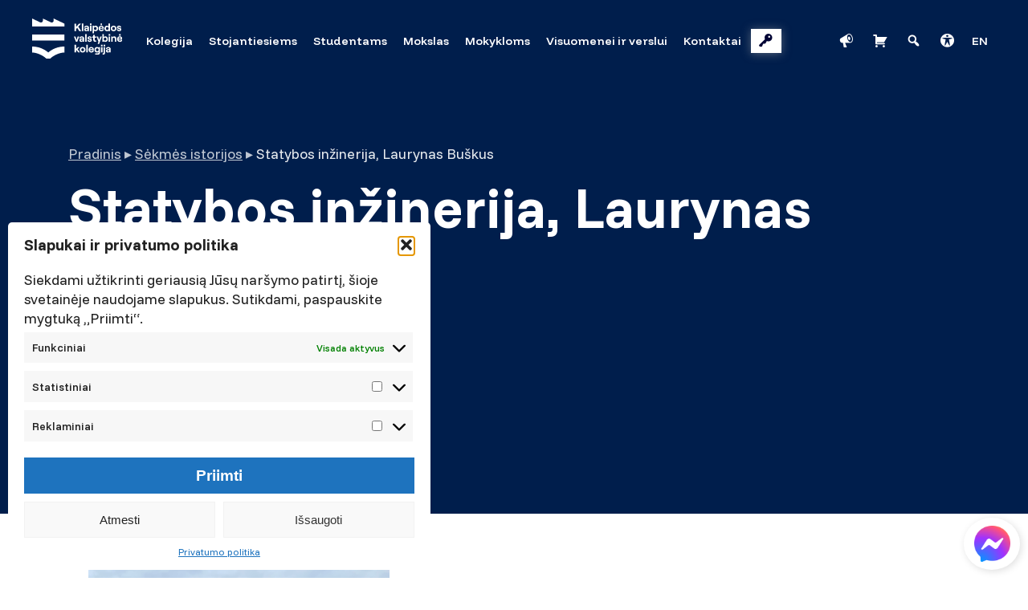

--- FILE ---
content_type: text/html; charset=UTF-8
request_url: https://www.kvk.lt/istorija/statybos-inzinerija-laurynas-buskus/
body_size: 20368
content:

<!doctype html>
<html lang="lt-LT">
<head>
	<meta charset="UTF-8">
	<meta name="viewport" content="width=device-width, initial-scale=1">
  <link rel="icon" type="image/svg+xml" href="https://www.kvk.lt/wp-content/uploads/2025/01/kvk-simbolis-full-color-rgb-900px-w-72ppi.png">
  <link rel="mask-icon" href="https://www.kvk.lt/wp-content/uploads/2025/01/kvk-simbolis-full-color-rgb-900px-w-72ppi.png" color="#08599D">
  <!--[if IE]><meta http-equiv='X-UA-Compatible' content='IE=edge,chrome=1'><![endif]-->
  <link rel="stylesheet" media="print" href="https://www.kvk.lt/wp-content/themes/kvk/css/print.css" />

  <link rel="preconnect" href="https://fonts.gstatic.com">
  <link href="https://fonts.googleapis.com/css2?family=Funnel+Display:wght@300..800&family=Funnel+Sans:ital,wght@0,300..800;1,300..800&display=swap" rel="stylesheet">

  <meta name='robots' content='index, follow, max-image-preview:large, max-snippet:-1, max-video-preview:-1' />
<link rel="alternate" hreflang="lt" href="https://www.kvk.lt/istorija/statybos-inzinerija-laurynas-buskus/" />
<link rel="alternate" hreflang="x-default" href="https://www.kvk.lt/istorija/statybos-inzinerija-laurynas-buskus/" />
<script>window._wca = window._wca || [];</script>

	<!-- This site is optimized with the Yoast SEO plugin v26.7 - https://yoast.com/wordpress/plugins/seo/ -->
	<title>Statybos inžinerija, Laurynas Buškus - Klaipėdos valstybinė kolegija</title>
	<meta name="description" content="Esu Laurynas Buškus, Klaipėdos valstybinės kolegijos studentas. Studijuoju Statybos inžineriją 2–ame kurse. Kolegijos ir Erasmus+ programos dėka buvau" />
	<link rel="canonical" href="https://www.kvk.lt/istorija/statybos-inzinerija-laurynas-buskus/" />
	<meta property="og:locale" content="lt_LT" />
	<meta property="og:type" content="article" />
	<meta property="og:title" content="Statybos inžinerija, Laurynas Buškus - Klaipėdos valstybinė kolegija" />
	<meta property="og:description" content="Esu Laurynas Buškus, Klaipėdos valstybinės kolegijos studentas. Studijuoju Statybos inžineriją 2–ame kurse. Kolegijos ir Erasmus+ programos dėka buvau" />
	<meta property="og:url" content="https://www.kvk.lt/istorija/statybos-inzinerija-laurynas-buskus/" />
	<meta property="og:site_name" content="Klaipėdos valstybinė kolegija" />
	<meta property="article:modified_time" content="2025-06-12T05:20:32+00:00" />
	<meta property="og:image" content="https://www.kvk.lt/wp-content/uploads/2023/10/IMG_5968.jpeg" />
	<meta property="og:image:width" content="3024" />
	<meta property="og:image:height" content="4032" />
	<meta property="og:image:type" content="image/jpeg" />
	<meta name="twitter:card" content="summary_large_image" />
	<script type="application/ld+json" class="yoast-schema-graph">{"@context":"https://schema.org","@graph":[{"@type":"WebPage","@id":"https://www.kvk.lt/istorija/statybos-inzinerija-laurynas-buskus/","url":"https://www.kvk.lt/istorija/statybos-inzinerija-laurynas-buskus/","name":"Statybos inžinerija, Laurynas Buškus - Klaipėdos valstybinė kolegija","isPartOf":{"@id":"https://www.kvk.lt/#website"},"primaryImageOfPage":{"@id":"https://www.kvk.lt/istorija/statybos-inzinerija-laurynas-buskus/#primaryimage"},"image":{"@id":"https://www.kvk.lt/istorija/statybos-inzinerija-laurynas-buskus/#primaryimage"},"thumbnailUrl":"https://www.kvk.lt/wp-content/uploads/2023/10/IMG_5968.jpeg","datePublished":"2023-10-02T08:05:56+00:00","dateModified":"2025-06-12T05:20:32+00:00","description":"Esu Laurynas Buškus, Klaipėdos valstybinės kolegijos studentas. Studijuoju Statybos inžineriją 2–ame kurse. Kolegijos ir Erasmus+ programos dėka buvau","breadcrumb":{"@id":"https://www.kvk.lt/istorija/statybos-inzinerija-laurynas-buskus/#breadcrumb"},"inLanguage":"lt-LT","potentialAction":[{"@type":"ReadAction","target":["https://www.kvk.lt/istorija/statybos-inzinerija-laurynas-buskus/"]}]},{"@type":"ImageObject","inLanguage":"lt-LT","@id":"https://www.kvk.lt/istorija/statybos-inzinerija-laurynas-buskus/#primaryimage","url":"https://www.kvk.lt/wp-content/uploads/2023/10/IMG_5968.jpeg","contentUrl":"https://www.kvk.lt/wp-content/uploads/2023/10/IMG_5968.jpeg","width":3024,"height":4032},{"@type":"BreadcrumbList","@id":"https://www.kvk.lt/istorija/statybos-inzinerija-laurynas-buskus/#breadcrumb","itemListElement":[{"@type":"ListItem","position":1,"name":"Home","item":"https://www.kvk.lt/"},{"@type":"ListItem","position":2,"name":"Sėkmės istorijos","item":"https://www.kvk.lt/istorijos/"},{"@type":"ListItem","position":3,"name":"Statybos inžinerija, Laurynas Buškus"}]},{"@type":"WebSite","@id":"https://www.kvk.lt/#website","url":"https://www.kvk.lt/","name":"Klaipėdos valstybinė kolegija","description":"","publisher":{"@id":"https://www.kvk.lt/#organization"},"potentialAction":[{"@type":"SearchAction","target":{"@type":"EntryPoint","urlTemplate":"https://www.kvk.lt/?s={search_term_string}"},"query-input":{"@type":"PropertyValueSpecification","valueRequired":true,"valueName":"search_term_string"}}],"inLanguage":"lt-LT"},{"@type":"Organization","@id":"https://www.kvk.lt/#organization","name":"Klaipėdos valstybinė kolegija","url":"https://www.kvk.lt/","logo":{"@type":"ImageObject","inLanguage":"lt-LT","@id":"https://www.kvk.lt/#/schema/logo/image/","url":"https://www.kvk.lt/wp-content/uploads/2020/08/kvk-baltas-be-teksto.svg","contentUrl":"https://www.kvk.lt/wp-content/uploads/2020/08/kvk-baltas-be-teksto.svg","caption":"Klaipėdos valstybinė kolegija"},"image":{"@id":"https://www.kvk.lt/#/schema/logo/image/"}}]}</script>
	<!-- / Yoast SEO plugin. -->


<link rel='dns-prefetch' href='//stats.wp.com' />
<link rel='dns-prefetch' href='//cdn.jsdelivr.net' />
<link rel="alternate" title="oEmbed (JSON)" type="application/json+oembed" href="https://www.kvk.lt/wp-json/oembed/1.0/embed?url=https%3A%2F%2Fwww.kvk.lt%2Fistorija%2Fstatybos-inzinerija-laurynas-buskus%2F" />
<link rel="alternate" title="oEmbed (XML)" type="text/xml+oembed" href="https://www.kvk.lt/wp-json/oembed/1.0/embed?url=https%3A%2F%2Fwww.kvk.lt%2Fistorija%2Fstatybos-inzinerija-laurynas-buskus%2F&#038;format=xml" />
<style id='wp-img-auto-sizes-contain-inline-css' type='text/css'>
img:is([sizes=auto i],[sizes^="auto," i]){contain-intrinsic-size:3000px 1500px}
/*# sourceURL=wp-img-auto-sizes-contain-inline-css */
</style>

<style id='wp-emoji-styles-inline-css' type='text/css'>

	img.wp-smiley, img.emoji {
		display: inline !important;
		border: none !important;
		box-shadow: none !important;
		height: 1em !important;
		width: 1em !important;
		margin: 0 0.07em !important;
		vertical-align: -0.1em !important;
		background: none !important;
		padding: 0 !important;
	}
/*# sourceURL=wp-emoji-styles-inline-css */
</style>
<style id='classic-theme-styles-inline-css' type='text/css'>
/*! This file is auto-generated */
.wp-block-button__link{color:#fff;background-color:#32373c;border-radius:9999px;box-shadow:none;text-decoration:none;padding:calc(.667em + 2px) calc(1.333em + 2px);font-size:1.125em}.wp-block-file__button{background:#32373c;color:#fff;text-decoration:none}
/*# sourceURL=/wp-includes/css/classic-themes.min.css */
</style>
<link rel='stylesheet' id='woo-shipping-dpd-baltic-css' href='https://www.kvk.lt/wp-content/plugins/woo-shipping-dpd-baltic/public/css/dpd-public.css?ver=1.2.89' type='text/css' media='all' />
<link rel='stylesheet' id='select2css-css' href='//cdn.jsdelivr.net/npm/select2@4.1.0-rc.0/dist/css/select2.min.css?ver=1.0' type='text/css' media='all' />
<link rel='stylesheet' id='swedbankv3-css' href='https://www.kvk.lt/wp-content/plugins/woocommerce-gateway-swedbank-v3/css/swedbank_plugin.css?ver=6.9' type='text/css' media='all' />
<link rel='stylesheet' id='woocommerce-layout-css' href='https://www.kvk.lt/wp-content/plugins/woocommerce/assets/css/woocommerce-layout.css?ver=10.4.3' type='text/css' media='all' />
<style id='woocommerce-layout-inline-css' type='text/css'>

	.infinite-scroll .woocommerce-pagination {
		display: none;
	}
/*# sourceURL=woocommerce-layout-inline-css */
</style>
<link rel='stylesheet' id='woocommerce-smallscreen-css' href='https://www.kvk.lt/wp-content/plugins/woocommerce/assets/css/woocommerce-smallscreen.css?ver=10.4.3' type='text/css' media='only screen and (max-width: 768px)' />
<link rel='stylesheet' id='woocommerce-general-css' href='https://www.kvk.lt/wp-content/plugins/woocommerce/assets/css/woocommerce.css?ver=10.4.3' type='text/css' media='all' />
<style id='woocommerce-inline-inline-css' type='text/css'>
.woocommerce form .form-row .required { visibility: visible; }
/*# sourceURL=woocommerce-inline-inline-css */
</style>
<link rel='stylesheet' id='cmplz-general-css' href='https://www.kvk.lt/wp-content/plugins/complianz-gdpr-premium/assets/css/cookieblocker.min.css?ver=1754664291' type='text/css' media='all' />
<link rel='stylesheet' id='kvk-grid-css' href='https://www.kvk.lt/wp-content/themes/kvk/css/grid.min.css?ver=6.9' type='text/css' media='all' />
<link rel='stylesheet' id='kvk-style-css' href='https://www.kvk.lt/wp-content/themes/kvk/style.css?ver=2.0.3.20260113a' type='text/css' media='all' />
<link rel='stylesheet' id='dashicons-css' href='https://www.kvk.lt/wp-includes/css/dashicons.min.css?ver=6.9' type='text/css' media='all' />
<script type="text/javascript" src="https://www.kvk.lt/wp-content/themes/kvk/js/script.js?ver=2.0.3.20260113a" id="kvk-script-js"></script>
<script data-service="jetpack-statistics" data-category="statistics" type="text/plain" data-cmplz-src="https://stats.wp.com/s-202604.js" id="woocommerce-analytics-js" defer="defer" data-wp-strategy="defer"></script>
<link rel="https://api.w.org/" href="https://www.kvk.lt/wp-json/" /><link rel="EditURI" type="application/rsd+xml" title="RSD" href="https://www.kvk.lt/xmlrpc.php?rsd" />
<meta name="generator" content="WordPress 6.9" />
<meta name="generator" content="WooCommerce 10.4.3" />
<link rel='shortlink' href='https://www.kvk.lt/?p=33733' />
<meta name="generator" content="WPML ver:4.8.6 stt:1,32;" />
	<script>

					        // jQuery(document).on( 'change', '.wc_payment_methods input[name="payment_method"]', function() {
				// 	jQuery('body').trigger('update_checkout');
				// });
					</script>
				<style>img#wpstats{display:none}</style>
					<style>.cmplz-hidden {
					display: none !important;
				}</style>	<noscript><style>.woocommerce-product-gallery{ opacity: 1 !important; }</style></noscript>
	
      <!-- Google Tag Manager 2024-07-18 -->
    <!-- OLD ID 2022-05-31 // GTM-WTD7C4Z -->
    <script>(function(w,d,s,l,i){w[l]=w[l]||[];w[l].push({'gtm.start':
    new Date().getTime(),event:'gtm.js'});var f=d.getElementsByTagName(s)[0],
    j=d.createElement(s),dl=l!='dataLayer'?'&l='+l:'';j.async=true;j.src=
    'https://www.googletagmanager.com/gtm.js?id='+i+dl;f.parentNode.insertBefore(j,f);
    })(window,document,'script','dataLayer','GTM-KSZPCBNJ');</script>


    <!-- Meta Pixel Code 2024-06-10 -->
    <script>
      !function(f,b,e,v,n,t,s)
      {if(f.fbq)return;n=f.fbq=function(){n.callMethod?
      n.callMethod.apply(n,arguments):n.queue.push(arguments)};
      if(!f._fbq)f._fbq=n;n.push=n;n.loaded=!0;n.version='2.0';
      n.queue=[];t=b.createElement(e);t.async=!0;
      t.src=v;s=b.getElementsByTagName(e)[0];
      s.parentNode.insertBefore(t,s)}(window, document,'script',
      'https://connect.facebook.net/en_US/fbevents.js');
      fbq('init', '445175125115638');
      fbq('track', 'PageView');
    </script>
    <noscript><img height="1" width="1" style="display:none"
      src="https://www.facebook.com/tr?id=445175125115638&ev=PageView&noscript=1"
    /></noscript>
  <style id='global-styles-inline-css' type='text/css'>
:root{--wp--preset--aspect-ratio--square: 1;--wp--preset--aspect-ratio--4-3: 4/3;--wp--preset--aspect-ratio--3-4: 3/4;--wp--preset--aspect-ratio--3-2: 3/2;--wp--preset--aspect-ratio--2-3: 2/3;--wp--preset--aspect-ratio--16-9: 16/9;--wp--preset--aspect-ratio--9-16: 9/16;--wp--preset--color--black: #000000;--wp--preset--color--cyan-bluish-gray: #abb8c3;--wp--preset--color--white: #ffffff;--wp--preset--color--pale-pink: #f78da7;--wp--preset--color--vivid-red: #cf2e2e;--wp--preset--color--luminous-vivid-orange: #ff6900;--wp--preset--color--luminous-vivid-amber: #fcb900;--wp--preset--color--light-green-cyan: #7bdcb5;--wp--preset--color--vivid-green-cyan: #00d084;--wp--preset--color--pale-cyan-blue: #8ed1fc;--wp--preset--color--vivid-cyan-blue: #0693e3;--wp--preset--color--vivid-purple: #9b51e0;--wp--preset--gradient--vivid-cyan-blue-to-vivid-purple: linear-gradient(135deg,rgb(6,147,227) 0%,rgb(155,81,224) 100%);--wp--preset--gradient--light-green-cyan-to-vivid-green-cyan: linear-gradient(135deg,rgb(122,220,180) 0%,rgb(0,208,130) 100%);--wp--preset--gradient--luminous-vivid-amber-to-luminous-vivid-orange: linear-gradient(135deg,rgb(252,185,0) 0%,rgb(255,105,0) 100%);--wp--preset--gradient--luminous-vivid-orange-to-vivid-red: linear-gradient(135deg,rgb(255,105,0) 0%,rgb(207,46,46) 100%);--wp--preset--gradient--very-light-gray-to-cyan-bluish-gray: linear-gradient(135deg,rgb(238,238,238) 0%,rgb(169,184,195) 100%);--wp--preset--gradient--cool-to-warm-spectrum: linear-gradient(135deg,rgb(74,234,220) 0%,rgb(151,120,209) 20%,rgb(207,42,186) 40%,rgb(238,44,130) 60%,rgb(251,105,98) 80%,rgb(254,248,76) 100%);--wp--preset--gradient--blush-light-purple: linear-gradient(135deg,rgb(255,206,236) 0%,rgb(152,150,240) 100%);--wp--preset--gradient--blush-bordeaux: linear-gradient(135deg,rgb(254,205,165) 0%,rgb(254,45,45) 50%,rgb(107,0,62) 100%);--wp--preset--gradient--luminous-dusk: linear-gradient(135deg,rgb(255,203,112) 0%,rgb(199,81,192) 50%,rgb(65,88,208) 100%);--wp--preset--gradient--pale-ocean: linear-gradient(135deg,rgb(255,245,203) 0%,rgb(182,227,212) 50%,rgb(51,167,181) 100%);--wp--preset--gradient--electric-grass: linear-gradient(135deg,rgb(202,248,128) 0%,rgb(113,206,126) 100%);--wp--preset--gradient--midnight: linear-gradient(135deg,rgb(2,3,129) 0%,rgb(40,116,252) 100%);--wp--preset--font-size--small: 13px;--wp--preset--font-size--medium: 20px;--wp--preset--font-size--large: 36px;--wp--preset--font-size--x-large: 42px;--wp--preset--spacing--20: 0.44rem;--wp--preset--spacing--30: 0.67rem;--wp--preset--spacing--40: 1rem;--wp--preset--spacing--50: 1.5rem;--wp--preset--spacing--60: 2.25rem;--wp--preset--spacing--70: 3.38rem;--wp--preset--spacing--80: 5.06rem;--wp--preset--shadow--natural: 6px 6px 9px rgba(0, 0, 0, 0.2);--wp--preset--shadow--deep: 12px 12px 50px rgba(0, 0, 0, 0.4);--wp--preset--shadow--sharp: 6px 6px 0px rgba(0, 0, 0, 0.2);--wp--preset--shadow--outlined: 6px 6px 0px -3px rgb(255, 255, 255), 6px 6px rgb(0, 0, 0);--wp--preset--shadow--crisp: 6px 6px 0px rgb(0, 0, 0);}:where(.is-layout-flex){gap: 0.5em;}:where(.is-layout-grid){gap: 0.5em;}body .is-layout-flex{display: flex;}.is-layout-flex{flex-wrap: wrap;align-items: center;}.is-layout-flex > :is(*, div){margin: 0;}body .is-layout-grid{display: grid;}.is-layout-grid > :is(*, div){margin: 0;}:where(.wp-block-columns.is-layout-flex){gap: 2em;}:where(.wp-block-columns.is-layout-grid){gap: 2em;}:where(.wp-block-post-template.is-layout-flex){gap: 1.25em;}:where(.wp-block-post-template.is-layout-grid){gap: 1.25em;}.has-black-color{color: var(--wp--preset--color--black) !important;}.has-cyan-bluish-gray-color{color: var(--wp--preset--color--cyan-bluish-gray) !important;}.has-white-color{color: var(--wp--preset--color--white) !important;}.has-pale-pink-color{color: var(--wp--preset--color--pale-pink) !important;}.has-vivid-red-color{color: var(--wp--preset--color--vivid-red) !important;}.has-luminous-vivid-orange-color{color: var(--wp--preset--color--luminous-vivid-orange) !important;}.has-luminous-vivid-amber-color{color: var(--wp--preset--color--luminous-vivid-amber) !important;}.has-light-green-cyan-color{color: var(--wp--preset--color--light-green-cyan) !important;}.has-vivid-green-cyan-color{color: var(--wp--preset--color--vivid-green-cyan) !important;}.has-pale-cyan-blue-color{color: var(--wp--preset--color--pale-cyan-blue) !important;}.has-vivid-cyan-blue-color{color: var(--wp--preset--color--vivid-cyan-blue) !important;}.has-vivid-purple-color{color: var(--wp--preset--color--vivid-purple) !important;}.has-black-background-color{background-color: var(--wp--preset--color--black) !important;}.has-cyan-bluish-gray-background-color{background-color: var(--wp--preset--color--cyan-bluish-gray) !important;}.has-white-background-color{background-color: var(--wp--preset--color--white) !important;}.has-pale-pink-background-color{background-color: var(--wp--preset--color--pale-pink) !important;}.has-vivid-red-background-color{background-color: var(--wp--preset--color--vivid-red) !important;}.has-luminous-vivid-orange-background-color{background-color: var(--wp--preset--color--luminous-vivid-orange) !important;}.has-luminous-vivid-amber-background-color{background-color: var(--wp--preset--color--luminous-vivid-amber) !important;}.has-light-green-cyan-background-color{background-color: var(--wp--preset--color--light-green-cyan) !important;}.has-vivid-green-cyan-background-color{background-color: var(--wp--preset--color--vivid-green-cyan) !important;}.has-pale-cyan-blue-background-color{background-color: var(--wp--preset--color--pale-cyan-blue) !important;}.has-vivid-cyan-blue-background-color{background-color: var(--wp--preset--color--vivid-cyan-blue) !important;}.has-vivid-purple-background-color{background-color: var(--wp--preset--color--vivid-purple) !important;}.has-black-border-color{border-color: var(--wp--preset--color--black) !important;}.has-cyan-bluish-gray-border-color{border-color: var(--wp--preset--color--cyan-bluish-gray) !important;}.has-white-border-color{border-color: var(--wp--preset--color--white) !important;}.has-pale-pink-border-color{border-color: var(--wp--preset--color--pale-pink) !important;}.has-vivid-red-border-color{border-color: var(--wp--preset--color--vivid-red) !important;}.has-luminous-vivid-orange-border-color{border-color: var(--wp--preset--color--luminous-vivid-orange) !important;}.has-luminous-vivid-amber-border-color{border-color: var(--wp--preset--color--luminous-vivid-amber) !important;}.has-light-green-cyan-border-color{border-color: var(--wp--preset--color--light-green-cyan) !important;}.has-vivid-green-cyan-border-color{border-color: var(--wp--preset--color--vivid-green-cyan) !important;}.has-pale-cyan-blue-border-color{border-color: var(--wp--preset--color--pale-cyan-blue) !important;}.has-vivid-cyan-blue-border-color{border-color: var(--wp--preset--color--vivid-cyan-blue) !important;}.has-vivid-purple-border-color{border-color: var(--wp--preset--color--vivid-purple) !important;}.has-vivid-cyan-blue-to-vivid-purple-gradient-background{background: var(--wp--preset--gradient--vivid-cyan-blue-to-vivid-purple) !important;}.has-light-green-cyan-to-vivid-green-cyan-gradient-background{background: var(--wp--preset--gradient--light-green-cyan-to-vivid-green-cyan) !important;}.has-luminous-vivid-amber-to-luminous-vivid-orange-gradient-background{background: var(--wp--preset--gradient--luminous-vivid-amber-to-luminous-vivid-orange) !important;}.has-luminous-vivid-orange-to-vivid-red-gradient-background{background: var(--wp--preset--gradient--luminous-vivid-orange-to-vivid-red) !important;}.has-very-light-gray-to-cyan-bluish-gray-gradient-background{background: var(--wp--preset--gradient--very-light-gray-to-cyan-bluish-gray) !important;}.has-cool-to-warm-spectrum-gradient-background{background: var(--wp--preset--gradient--cool-to-warm-spectrum) !important;}.has-blush-light-purple-gradient-background{background: var(--wp--preset--gradient--blush-light-purple) !important;}.has-blush-bordeaux-gradient-background{background: var(--wp--preset--gradient--blush-bordeaux) !important;}.has-luminous-dusk-gradient-background{background: var(--wp--preset--gradient--luminous-dusk) !important;}.has-pale-ocean-gradient-background{background: var(--wp--preset--gradient--pale-ocean) !important;}.has-electric-grass-gradient-background{background: var(--wp--preset--gradient--electric-grass) !important;}.has-midnight-gradient-background{background: var(--wp--preset--gradient--midnight) !important;}.has-small-font-size{font-size: var(--wp--preset--font-size--small) !important;}.has-medium-font-size{font-size: var(--wp--preset--font-size--medium) !important;}.has-large-font-size{font-size: var(--wp--preset--font-size--large) !important;}.has-x-large-font-size{font-size: var(--wp--preset--font-size--x-large) !important;}
/*# sourceURL=global-styles-inline-css */
</style>
<link rel='stylesheet' id='wc-blocks-style-css' href='https://www.kvk.lt/wp-content/plugins/woocommerce/assets/client/blocks/wc-blocks.css?ver=wc-10.4.3' type='text/css' media='all' />
</head>

<body data-cmplz=1 class="wp-singular story-template-default single single-story postid-33733 wp-custom-logo wp-theme-kvk post-33733 story type-story status-publish has-post-thumbnail hentry story-category-erasmus story-category-karjera theme-kvk woocommerce-no-js">

  <!-- Google Tag Manager (noscript) 2022-05-31 -->
  <noscript><iframe src="https://www.googletagmanager.com/ns.html?id=GTM-KSZPCBNJ"
  height="0" width="0" style="display:none;visibility:hidden"></iframe></noscript>

  <div id="fast-search" class="container-modal hide">
    <div class="close close-modal">╳</div>
    <div class="content">
      <div class="container">
        <div class="row">
          <div class="col-12 col-query">
            <div class="query-fieldset">
              <div class="before-query"><span class="dashicons dashicons-search"></span></div>
              <form action="/" method="get">
                <label for="fast-query" class="sr-only">Paieška</label>
                <input id="fast-query" name="s" type="text" spellcheck="false" placeholder="Paieška"/>
              </form>
            </div>
            <div class="query-subtitle">Norėdami pamatyti daugiau rezultatų ar filtravimo parinkčių, spauskite ENTER</div>
          </div>
        </div>
        <div class="row results-container">
                      <div class="col-3 result">
              <a class="clean clean-search-href" href="#">
                <img class="clean-search-src" alt="KVK" src="/wp-content/themes/kvk/img/placeholder.png" loading="lazy"/>
                <h3 class="clean-search-text">Rezultato antraštė</h3>
                <h5 class="clean-search-text">Rezultato aprašas</h5>
              </a>
            </div>
                      <div class="col-3 result">
              <a class="clean clean-search-href" href="#">
                <img class="clean-search-src" alt="KVK" src="/wp-content/themes/kvk/img/placeholder.png" loading="lazy"/>
                <h3 class="clean-search-text">Rezultato antraštė</h3>
                <h5 class="clean-search-text">Rezultato aprašas</h5>
              </a>
            </div>
                      <div class="col-3 result">
              <a class="clean clean-search-href" href="#">
                <img class="clean-search-src" alt="KVK" src="/wp-content/themes/kvk/img/placeholder.png" loading="lazy"/>
                <h3 class="clean-search-text">Rezultato antraštė</h3>
                <h5 class="clean-search-text">Rezultato aprašas</h5>
              </a>
            </div>
                      <div class="col-3 result">
              <a class="clean clean-search-href" href="#">
                <img class="clean-search-src" alt="KVK" src="/wp-content/themes/kvk/img/placeholder.png" loading="lazy"/>
                <h3 class="clean-search-text">Rezultato antraštė</h3>
                <h5 class="clean-search-text">Rezultato aprašas</h5>
              </a>
            </div>
                      <div class="col-3 result">
              <a class="clean clean-search-href" href="#">
                <img class="clean-search-src" alt="KVK" src="/wp-content/themes/kvk/img/placeholder.png" loading="lazy"/>
                <h3 class="clean-search-text">Rezultato antraštė</h3>
                <h5 class="clean-search-text">Rezultato aprašas</h5>
              </a>
            </div>
                      <div class="col-3 result">
              <a class="clean clean-search-href" href="#">
                <img class="clean-search-src" alt="KVK" src="/wp-content/themes/kvk/img/placeholder.png" loading="lazy"/>
                <h3 class="clean-search-text">Rezultato antraštė</h3>
                <h5 class="clean-search-text">Rezultato aprašas</h5>
              </a>
            </div>
                      <div class="col-3 result">
              <a class="clean clean-search-href" href="#">
                <img class="clean-search-src" alt="KVK" src="/wp-content/themes/kvk/img/placeholder.png" loading="lazy"/>
                <h3 class="clean-search-text">Rezultato antraštė</h3>
                <h5 class="clean-search-text">Rezultato aprašas</h5>
              </a>
            </div>
                      <div class="col-3 result">
              <a class="clean clean-search-href" href="#">
                <img class="clean-search-src" alt="KVK" src="/wp-content/themes/kvk/img/placeholder.png" loading="lazy"/>
                <h3 class="clean-search-text">Rezultato antraštė</h3>
                <h5 class="clean-search-text">Rezultato aprašas</h5>
              </a>
            </div>
                  </div>
      </div>
    </div>
  </div>

	<header>
      <div class="nav-container container">
        <a class="home" href="https://www.kvk.lt">
          <img alt="Klaipėdos valstybinė kolegija" src="https://www.kvk.lt/wp-content/uploads/2025/01/kvk-pagrindinis-white-rgb.svg"/>
          <span class="sr-only">Klaipėdos valstybinė kolegija        </a>
        <nav>
          <input type="checkbox" id="kvk-dropdown-001">
          <label for="kvk-dropdown-001" class="toggle header-menu-trigger dashicons dashicons-plus-alt2"><span class="sr-only">Mobili navigacija</span></label>
          <ul id="menu-pagrindinis-meniu-lt" class="header-menu"><label for="kvk-dropdown-17739" class="toggle">Kolegija</label><li class=" menu-item menu-item-type-post_type menu-item-object-page menu-item-has-children highlight-none"><a target="_self" href="https://www.kvk.lt/kolegija/"><span class="menu-label">Kolegija</span></a><input type="checkbox" id="kvk-dropdown-17739"/>
<ul class="sub-menu">
<li class=" menu-item menu-item-type-post_type menu-item-object-page highlight-none"><a target="_self" href="https://www.kvk.lt/kolegija/kolegijos-struktura/"><span class="menu-label">Struktūra</span></a></li>
<li class=" menu-item menu-item-type-post_type menu-item-object-page highlight-none"><a target="_self" href="https://www.kvk.lt/kolegija/komisijos-ir-tarybos/"><span class="menu-label">Tarybos ir komisijos</span></a></li>
<li class=" menu-item menu-item-type-post_type menu-item-object-page highlight-none"><a target="_self" href="https://www.kvk.lt/kolegija/veiklos-dokumentai/"><span class="menu-label">Veiklos dokumentai</span></a></li>
<li class=" menu-item menu-item-type-post_type menu-item-object-page highlight-none"><a target="_self" href="https://www.kvk.lt/kolegija/kokybes-politika/"><span class="menu-label">Kokybė</span></a></li>
<li class=" menu-item menu-item-type-post_type_archive menu-item-object-project highlight-none"><a target="_self" href="https://www.kvk.lt/projektai/"><span class="menu-label">Projektai</span></a></li>
<li class=" menu-item menu-item-type-post_type menu-item-object-page highlight-none"><a target="_self" href="https://www.kvk.lt/kolegija/garbes-nariai/"><span class="menu-label">Garbės nariai</span></a></li>
<li class=" menu-item menu-item-type-post_type menu-item-object-page highlight-none"><a target="_self" href="https://www.kvk.lt/kolegija/darnaus-vystymosi-tikslai/"><span class="menu-label">Darnaus vystymosi tikslai</span></a></li>
<li class=" menu-item menu-item-type-custom menu-item-object-custom highlight-none"><a target="_self" href="/naujienos/"><span class="menu-label">Naujienos</span></a></li>
<li class=" menu-item menu-item-type-post_type_archive menu-item-object-event highlight-none"><a target="_self" href="https://www.kvk.lt/renginiai/"><span class="menu-label">Renginiai</span></a></li>
<li class=" menu-item menu-item-type-post_type menu-item-object-page highlight-none"><a target="_self" href="https://www.kvk.lt/kolegija/viesieji-pirkimai/"><span class="menu-label">Viešieji pirkimai</span></a></li>
<li class=" menu-item menu-item-type-post_type menu-item-object-page highlight-none"><a target="_self" href="https://www.kvk.lt/kolegija/asmens-duomenu-apsauga/"><span class="menu-label">Asmens duomenų apsauga</span></a></li>
<li class=" menu-item menu-item-type-post_type menu-item-object-page highlight-none"><a target="_self" href="https://www.kvk.lt/kolegija/korupcijos-prevencija/"><span class="menu-label">Korupcijos prevencija</span></a></li>
<li class=" menu-item menu-item-type-post_type menu-item-object-page highlight-none"><a target="_self" href="https://www.kvk.lt/kolegija/atestavimas-ir-konkursai/"><span class="menu-label">Atestavimas ir konkursai</span></a></li>
</ul>
</li>
<label for="kvk-dropdown-17750" class="toggle">Stojantiesiems</label><li class=" menu-item menu-item-type-post_type menu-item-object-page menu-item-has-children highlight-none"><a target="_self" href="https://www.kvk.lt/stojantiesiems/"><span class="menu-label">Stojantiesiems</span></a><input type="checkbox" id="kvk-dropdown-17750"/>
<ul class="sub-menu">
<li class=" menu-item menu-item-type-post_type_archive menu-item-object-program highlight-none"><a target="_self" href="https://www.kvk.lt/programa/"><span class="menu-label">Studijų programos</span></a></li>
<li class=" menu-item menu-item-type-post_type menu-item-object-page highlight-none"><a target="_self" href="https://www.kvk.lt/stojantiesiems/priemimas-i-studijas/"><span class="menu-label">Priėmimas į studijas</span></a></li>
<li class=" menu-item menu-item-type-post_type menu-item-object-page highlight-none"><a target="_self" href="https://www.kvk.lt/stojantiesiems/studiju-kaina/"><span class="menu-label">Metinė studijų kaina</span></a></li>
<li class=" menu-item menu-item-type-post_type menu-item-object-page highlight-none"><a target="_self" href="https://www.kvk.lt/stojantiesiems/priemimo-statistika/"><span class="menu-label">Priėmimo statistika</span></a></li>
<li class=" menu-item menu-item-type-post_type menu-item-object-page highlight-none"><a target="_self" href="https://www.kvk.lt/stojantiesiems/informacija-apie-absolventu-isidarbinima-ir-darbo-karjeros-stebesena/"><span class="menu-label">Absolventų įsidarbinimas ir darbo karjeros stebėsena</span></a></li>
<li class=" menu-item menu-item-type-taxonomy menu-item-object-story-category current-story-ancestor current-menu-parent current-story-parent highlight-none"><a target="_self" href="https://www.kvk.lt/stories/karjera/"><span class="menu-label">Sėkmės istorijos</span></a></li>
</ul>
</li>
<label for="kvk-dropdown-17756" class="toggle">Studentams</label><li class=" menu-item menu-item-type-post_type menu-item-object-page menu-item-has-children highlight-none"><a target="_self" href="https://www.kvk.lt/studentams/"><span class="menu-label">Studentams</span></a><input type="checkbox" id="kvk-dropdown-17756"/>
<ul class="sub-menu">
<li class=" menu-item menu-item-type-post_type menu-item-object-page highlight-none"><a target="_self" href="https://www.kvk.lt/studiju-grafikai/"><span class="menu-label">Studijų grafikai ir tvarkaraščiai</span></a></li>
<li class=" menu-item menu-item-type-post_type menu-item-object-page highlight-none"><a target="_self" href="https://www.kvk.lt/prisijungimai-prie-kvk-sistemu/"><span class="menu-label">IT resursai ir prisijungimai</span></a></li>
<li class=" menu-item menu-item-type-post_type menu-item-object-page highlight-none"><a target="_self" href="https://www.kvk.lt/studentams/biblioteka/"><span class="menu-label">Biblioteka</span></a></li>
<li class=" menu-item menu-item-type-post_type menu-item-object-page highlight-none"><a target="_self" href="https://www.kvk.lt/studentams/studiju-dokumentai/"><span class="menu-label">Studijų dokumentai</span></a></li>
<li class=" menu-item menu-item-type-post_type menu-item-object-page highlight-none"><a target="_self" href="https://www.kvk.lt/studentams/imoku-rekvizitai/"><span class="menu-label">Įmokų rekvizitai</span></a></li>
<li class=" menu-item menu-item-type-post_type menu-item-object-page highlight-none"><a target="_self" href="https://www.kvk.lt/studentams/konsultacijos/"><span class="menu-label">Konsultacijos</span></a></li>
<li class=" menu-item menu-item-type-post_type menu-item-object-page highlight-none"><a target="_self" href="https://www.kvk.lt/studentams/parama/"><span class="menu-label">Parama</span></a></li>
<li class=" menu-item menu-item-type-post_type menu-item-object-page highlight-none"><a target="_self" href="https://www.kvk.lt/studentams/akademiniai-mainai/"><span class="menu-label">Akademiniai mainai</span></a></li>
<li class=" menu-item menu-item-type-post_type menu-item-object-page highlight-none"><a target="_self" href="https://www.kvk.lt/studentams/pirmakursio-gidas/"><span class="menu-label">Pirmakursio gidas | LSP ir ISIC</span></a></li>
<li class=" menu-item menu-item-type-post_type menu-item-object-page highlight-none"><a target="_self" href="https://www.kvk.lt/studentams/studentu-atstovybe/"><span class="menu-label">Studentų atstovybė</span></a></li>
<li class=" menu-item menu-item-type-post_type menu-item-object-page highlight-none"><a target="_self" href="https://www.kvk.lt/studentams/bendrabutis/"><span class="menu-label">Bendrabučiai</span></a></li>
<li class=" menu-item menu-item-type-post_type menu-item-object-page highlight-none"><a target="_self" href="https://www.kvk.lt/studentams/praktikos-ir-darbo-pasiulymai/"><span class="menu-label">Praktikos ir darbo pasiūlymai</span></a></li>
<li class=" menu-item menu-item-type-post_type menu-item-object-page highlight-none"><a target="_self" href="https://www.kvk.lt/studentams/laisvalaikis/"><span class="menu-label">Laisvalaikis</span></a></li>
<li class=" menu-item menu-item-type-post_type menu-item-object-page highlight-none"><a target="_self" href="https://www.kvk.lt/studentams/alumnai/"><span class="menu-label">Alumnai</span></a></li>
</ul>
</li>
<label for="kvk-dropdown-17768" class="toggle">Mokslas</label><li class=" menu-item menu-item-type-post_type menu-item-object-page menu-item-has-children highlight-none"><a target="_self" href="https://www.kvk.lt/mokslas/"><span class="menu-label">Mokslas</span></a><input type="checkbox" id="kvk-dropdown-17768"/>
<ul class="sub-menu">
<li class=" menu-item menu-item-type-post_type menu-item-object-page highlight-none"><a target="_self" href="https://www.kvk.lt/mokslas/taikomasis-mokslas-ir-tyrimai/"><span class="menu-label">Taikomoji mokslo veikla</span></a></li>
<li class=" menu-item menu-item-type-post_type menu-item-object-page highlight-none"><a target="_self" href="https://www.kvk.lt/mokslas/leidiniai/"><span class="menu-label">Leidiniai</span></a></li>
<li class=" menu-item menu-item-type-custom menu-item-object-custom highlight-none"><a target="_self" href="/konferencijos/"><span class="menu-label">Konferencijos</span></a></li>
</ul>
</li>
<li class=" menu-item menu-item-type-post_type menu-item-object-page highlight-none"><a target="_self" href="https://www.kvk.lt/mokykloms/"><span class="menu-label">Mokykloms</span></a></li>
<label for="kvk-dropdown-17773" class="toggle">Visuomenei ir verslui</label><li class=" menu-item menu-item-type-post_type menu-item-object-page menu-item-has-children highlight-none"><a target="_self" href="https://www.kvk.lt/verslui/"><span class="menu-label">Visuomenei ir verslui</span></a><input type="checkbox" id="kvk-dropdown-17773"/>
<ul class="sub-menu">
<li class=" menu-item menu-item-type-post_type menu-item-object-page highlight-none"><a target="_self" href="https://www.kvk.lt/verslui/mokymai-ir-konsultavimas/"><span class="menu-label">Mokymai ir konsultavimas</span></a></li>
<li class=" menu-item menu-item-type-post_type menu-item-object-page highlight-none"><a target="_self" href="https://www.kvk.lt/verslui/partneryste/"><span class="menu-label">Partnerystės</span></a></li>
<li class=" menu-item menu-item-type-post_type menu-item-object-page highlight-none"><a target="_self" href="https://www.kvk.lt/verslui/karjera/"><span class="menu-label">Karjera</span></a></li>
</ul>
</li>
<label for="kvk-dropdown-17776" class="toggle">Kontaktai</label><li class=" menu-item menu-item-type-post_type menu-item-object-page menu-item-has-children highlight-none"><a target="_self" href="https://www.kvk.lt/kontaktai/"><span class="menu-label">Kontaktai</span></a><input type="checkbox" id="kvk-dropdown-17776"/>
<ul class="sub-menu">
<li class=" menu-item menu-item-type-post_type menu-item-object-page highlight-none"><a target="_self" href="https://www.kvk.lt/kontaktai/administracija/"><span class="menu-label">Administracija</span></a></li>
<li class=" menu-item menu-item-type-post_type menu-item-object-page highlight-none"><a target="_self" href="https://www.kvk.lt/kontaktai/"><span class="menu-label">Fakultetai</span></a></li>
<li class=" menu-item menu-item-type-post_type menu-item-object-page highlight-none"><a target="_self" href="https://www.kvk.lt/kontaktai/studentu-atstovybe/"><span class="menu-label">Studentų atstovybė</span></a></li>
<li class=" menu-item menu-item-type-post_type menu-item-object-page highlight-none"><a target="_self" href="https://www.kvk.lt/kontaktai/rekvizitai/"><span class="menu-label">Rekvizitai</span></a></li>
</ul>
</li>
<label for="kvk-dropdown-17782" class="toggle">Prisijungimai</label><li class=" menu-item menu-item-type-custom menu-item-object-custom menu-item-has-children highlight-white"><a target="_self" href="/prisijungimai-prie-kvk-sistemu/"><span class="dashicons dashicons-admin-network"></span><span class="menu-label">Prisijungimai</span></a><input type="checkbox" id="kvk-dropdown-17782"/>
<ul class="sub-menu">
<li class=" menu-item menu-item-type-custom menu-item-object-custom highlight-none"><a target="_self" href="/studentams/moodle/"><span class="menu-label">Moodle</span></a></li>
<li class=" menu-item menu-item-type-custom menu-item-object-custom highlight-none"><a target="_self" href="/studentams/edina/"><span class="menu-label">EDINA</span></a></li>
<li class=" menu-item menu-item-type-custom menu-item-object-custom highlight-none"><a target="_self" href="/studentams/el-pastas/"><span class="menu-label">El. paštas</span></a></li>
</ul>
</li>
<li class="menu-icon menu-desktop-offset menu-item menu-item-type-custom menu-item-object-custom highlight-none"><a target="_self" href="https://www.lt72.lt/"><span class="dashicons dashicons-megaphone"></span><span class="menu-label">Pasirengimas ekstremaliai situacijai</span></a></li>
<li class="hide-footer menu-icon menu-item menu-item-type-post_type menu-item-object-page highlight-none"><a target="_self" href="https://www.kvk.lt/parduotuve/"><span class="dashicons dashicons-cart"></span><span class="menu-label">Parduotuvė</span></a></li>
<li class="kvk-search hide-footer menu-item menu-item-type-custom menu-item-object-custom highlight-none"><a target="_self" href="#paieska"><span class="dashicons dashicons-search"></span><span class="menu-label">Paieška</span></a></li>
<li class="kvk-a11y-link hide-footer menu-item menu-item-type-custom menu-item-object-custom highlight-none"><a target="_self" href="#a11y"><span class="dashicons dashicons-universal-access-alt"></span><span class="menu-label">Prieinamumas</span></a></li>
<li class="menu-item wpml-ls-slot-103 wpml-ls-item wpml-ls-item-en wpml-ls-menu-item wpml-ls-first-item wpml-ls-last-item menu-item-type-wpml_ls_menu_item menu-item-object-wpml_ls_menu_item "><a target="_self" href="https://www.kvk.lt/en/"><span class="menu-label">
EN</span></a></li>
</ul>        </nav>
      </div>

            <section class="page-head">
        <div class="container">
          <div class="row">
            <div class="col-12">
              <div id="crumbs"><a href="https://www.kvk.lt">Pradinis</a> <span class="divider"> &#9656; </span> <a href="https://www.kvk.lt/istorijos/">Sėkmės istorijos</a><span class="divider"> &#9656; </span><span class="current">Statybos inžinerija, Laurynas Buškus</span></div>            </div>
            <div class="col-12">
                            <h1 class="sm">Statybos inžinerija, Laurynas Buškus</h1>
              
                          </div>

            
<div class="col-12 page-meta-row">
    <div class="row">
                    <div class="col-6 col-md-2">
                Istoriją papasakojo                <h5>Laurynas Buškus</h5>
            </div>
        
            </div>
</div>          </div>
        </div>
      </section>
      	</header>
	<main class="container">		
    <article id="kvk-item-33733" class="kvk-block-section post-33733 story type-story status-publish has-post-thumbnail hentry story-category-erasmus story-category-karjera">
                    <img loading="lazy" class="story-cover-img" src="https://www.kvk.lt/wp-content/uploads/2023/10/IMG_5968.jpeg"/>
        
        <div class="post-container page-676">
<div class="container inner">
<div class="post-content">
<p>Esu Laurynas Buškus, Klaipėdos valstybinės kolegijos studentas. Studijuoju Statybos inžineriją 2–ame kurse. Kolegijos ir Erasmus+ programos dėka buvau išvykęs praktikuotis į Suomiją. Praktika labai patiko, įgyjau naujų žinių, jau net nekalbant apie užsienio kalbų tobulinimą.</p>
<p>Dabar dirbu statybų bendrovėje “Švykai” darbų vadovo asistentu. Darbo pobūdis yra sudarinėti darbų grafikus, planus, prižiūrėti kaip vyksta darbai ir viską, kas susiję su statybos darbų atlikimu.</p>
<p>Džiaugiuosi, kad kolegijoje įgautas žinias galiu panaudoti darbe. Puikiai darbe talkina įgyti įgūdžiai su AutoCad programa.</p>
<p><span data-ogsc="rgb(0, 0, 0)"><i>Veiklai buvo skirta Europos Sąjungos parama.</i></span></p>
<p><img fetchpriority="high" decoding="async" class="alignnone size-full wp-image-33736" src="https://www.kvk.lt/wp-content/uploads/2023/10/IMG_5968.jpeg" alt="" width="3024" height="4032" srcset="https://www.kvk.lt/wp-content/uploads/2023/10/IMG_5968.jpeg 3024w, https://www.kvk.lt/wp-content/uploads/2023/10/IMG_5968-225x300.jpeg 225w, https://www.kvk.lt/wp-content/uploads/2023/10/IMG_5968-768x1024.jpeg 768w, https://www.kvk.lt/wp-content/uploads/2023/10/IMG_5968-1152x1536.jpeg 1152w, https://www.kvk.lt/wp-content/uploads/2023/10/IMG_5968-1536x2048.jpeg 1536w, https://www.kvk.lt/wp-content/uploads/2023/10/IMG_5968-600x800.jpeg 600w" sizes="(max-width: 3024px) 100vw, 3024px" /></p>
</div>
</div>
</div>
<footer>
<div class="top-footer"></div>
</footer>
    </article>
		
			</main>
		
		<div class="m-me-button">
			<a href="https://m.me/KVKolegija"><img alt="Facebook Messenger" src="/wp-content/themes/kvk/img/messenger.png"/></a>
		</div>
		<footer>
			
			<div class="main-footer">
				<div class="container-fluid container-footer">
					<div class="row">
						<div class="col-12 col-md-3">
							<div class="logo-wrapper">
								<img class="logo" alt="Klaipėdos valstybinė kolegija" src="https://www.kvk.lt/wp-content/uploads/2025/01/kvk-pagrindinis-white-rgb.svg" loading="lazy"/>
							</div>

							<div class="nav-sm"><ul id="menu-apatinis-meniu" class="menu"><li class=" menu-item menu-item-type-custom menu-item-object-custom highlight-none"><a target="_blank" href="https://www.facebook.com/KVKolegija/"><span class="dashicons dashicons-facebook"></span><span class="menu-label">Facebook</span></a></li>
<li class=" menu-item menu-item-type-custom menu-item-object-custom highlight-none"><a target="_blank" href="https://www.instagram.com/klaipedos_valstybine_kolegija/"><span class="dashicons dashicons-instagram"></span><span class="menu-label">Instagram</span></a></li>
<li class=" menu-item menu-item-type-custom menu-item-object-custom highlight-none"><a target="_blank" href="https://www.linkedin.com/company/kvkkolegija/"><span class="dashicons dashicons-linkedin"></span><span class="menu-label">LinkedIN</span></a></li>
<li class=" menu-item menu-item-type-custom menu-item-object-custom highlight-none"><a target="_blank" href="https://www.youtube.com/channel/UCTP1uMmTr3ujKkV7N7KLWDQ"><span class="dashicons dashicons-youtube"></span><span class="menu-label">YouTube</span></a></li>
<li class=" menu-item menu-item-type-custom menu-item-object-custom highlight-none"><a target="_self" href="mailto:info@kvk.lt"><span class="dashicons dashicons-email"></span><span class="menu-label">info@kvk.lt</span></a></li>
</ul></div>
							<div class="copyright">
								<div class="brandu"><a href="https://brandu.lt/" target="_blank">Sukurta<img alt="brandù" src="/wp-content/uploads/2020/08/brandu_logo.svg" loading="lazy"/></a></div>
								<small>
									© 2026, Klaipėdos valstybinė kolegija<br class="d-none d-sm-block"/>
									Jaunystės g. 1, LT-91274, Klaipėda, Lietuva
																			<br/><a class="privacy mt-2" href="https://www.kvk.lt/privatumo-politika/">Privatumo politika</a>
																	</small>

							</div>
						</div>

						<div class="col-12 col-md-9">
							<div class="nav-lg"><ul id="menu-pagrindinis-meniu-lt-1" class="menu"><li id="menu-item-17739" class="menu-item menu-item-type-post_type menu-item-object-page menu-item-has-children menu-item-17739"><a href="https://www.kvk.lt/kolegija/">Kolegija</a>
<ul class="sub-menu">
	<li id="menu-item-53335" class="menu-item menu-item-type-post_type menu-item-object-page menu-item-53335"><a href="https://www.kvk.lt/kolegija/kolegijos-struktura/">Struktūra</a></li>
	<li id="menu-item-17741" class="menu-item menu-item-type-post_type menu-item-object-page menu-item-17741"><a href="https://www.kvk.lt/kolegija/komisijos-ir-tarybos/">Tarybos ir komisijos</a></li>
	<li id="menu-item-17742" class="menu-item menu-item-type-post_type menu-item-object-page menu-item-17742"><a href="https://www.kvk.lt/kolegija/veiklos-dokumentai/">Veiklos dokumentai</a></li>
	<li id="menu-item-17743" class="menu-item menu-item-type-post_type menu-item-object-page menu-item-17743"><a href="https://www.kvk.lt/kolegija/kokybes-politika/">Kokybė</a></li>
	<li id="menu-item-17744" class="menu-item menu-item-type-post_type_archive menu-item-object-project menu-item-17744"><a href="https://www.kvk.lt/projektai/">Projektai</a></li>
	<li id="menu-item-29352" class="menu-item menu-item-type-post_type menu-item-object-page menu-item-29352"><a href="https://www.kvk.lt/kolegija/garbes-nariai/">Garbės nariai</a></li>
	<li id="menu-item-17745" class="menu-item menu-item-type-post_type menu-item-object-page menu-item-17745"><a href="https://www.kvk.lt/kolegija/darnaus-vystymosi-tikslai/">Darnaus vystymosi tikslai</a></li>
	<li id="menu-item-17746" class="menu-item menu-item-type-custom menu-item-object-custom menu-item-17746"><a href="/naujienos/">Naujienos</a></li>
	<li id="menu-item-17747" class="menu-item menu-item-type-post_type_archive menu-item-object-event menu-item-17747"><a href="https://www.kvk.lt/renginiai/">Renginiai</a></li>
	<li id="menu-item-17748" class="menu-item menu-item-type-post_type menu-item-object-page menu-item-17748"><a href="https://www.kvk.lt/kolegija/viesieji-pirkimai/">Viešieji pirkimai</a></li>
	<li id="menu-item-21846" class="menu-item menu-item-type-post_type menu-item-object-page menu-item-21846"><a href="https://www.kvk.lt/kolegija/asmens-duomenu-apsauga/">Asmens duomenų apsauga</a></li>
	<li id="menu-item-21902" class="menu-item menu-item-type-post_type menu-item-object-page menu-item-21902"><a href="https://www.kvk.lt/kolegija/korupcijos-prevencija/">Korupcijos prevencija</a></li>
	<li id="menu-item-17749" class="menu-item menu-item-type-post_type menu-item-object-page menu-item-17749"><a href="https://www.kvk.lt/kolegija/atestavimas-ir-konkursai/">Atestavimas ir konkursai</a></li>
</ul>
</li>
<li id="menu-item-17750" class="menu-item menu-item-type-post_type menu-item-object-page menu-item-has-children menu-item-17750"><a href="https://www.kvk.lt/stojantiesiems/">Stojantiesiems</a>
<ul class="sub-menu">
	<li id="menu-item-17751" class="menu-item menu-item-type-post_type_archive menu-item-object-program menu-item-17751"><a href="https://www.kvk.lt/programa/">Studijų programos</a></li>
	<li id="menu-item-17754" class="menu-item menu-item-type-post_type menu-item-object-page menu-item-17754"><a href="https://www.kvk.lt/stojantiesiems/priemimas-i-studijas/">Priėmimas į studijas</a></li>
	<li id="menu-item-17752" class="menu-item menu-item-type-post_type menu-item-object-page menu-item-17752"><a href="https://www.kvk.lt/stojantiesiems/studiju-kaina/">Metinė studijų kaina</a></li>
	<li id="menu-item-35006" class="menu-item menu-item-type-post_type menu-item-object-page menu-item-35006"><a href="https://www.kvk.lt/stojantiesiems/priemimo-statistika/">Priėmimo statistika</a></li>
	<li id="menu-item-17753" class="menu-item menu-item-type-post_type menu-item-object-page menu-item-17753"><a href="https://www.kvk.lt/stojantiesiems/informacija-apie-absolventu-isidarbinima-ir-darbo-karjeros-stebesena/">Absolventų įsidarbinimas ir darbo karjeros stebėsena</a></li>
	<li id="menu-item-44371" class="menu-item menu-item-type-taxonomy menu-item-object-story-category current-story-ancestor current-menu-parent current-story-parent menu-item-44371"><a href="https://www.kvk.lt/stories/karjera/">Sėkmės istorijos</a></li>
</ul>
</li>
<li id="menu-item-17756" class="menu-item menu-item-type-post_type menu-item-object-page menu-item-has-children menu-item-17756"><a href="https://www.kvk.lt/studentams/">Studentams</a>
<ul class="sub-menu">
	<li id="menu-item-46130" class="menu-item menu-item-type-post_type menu-item-object-page menu-item-46130"><a href="https://www.kvk.lt/studiju-grafikai/">Studijų grafikai ir tvarkaraščiai</a></li>
	<li id="menu-item-17760" class="menu-item menu-item-type-post_type menu-item-object-page menu-item-17760"><a href="https://www.kvk.lt/prisijungimai-prie-kvk-sistemu/">IT resursai ir prisijungimai</a></li>
	<li id="menu-item-17761" class="menu-item menu-item-type-post_type menu-item-object-page menu-item-17761"><a href="https://www.kvk.lt/studentams/biblioteka/">Biblioteka</a></li>
	<li id="menu-item-17929" class="menu-item menu-item-type-post_type menu-item-object-page menu-item-17929"><a href="https://www.kvk.lt/studentams/studiju-dokumentai/">Studijų dokumentai</a></li>
	<li id="menu-item-46234" class="menu-item menu-item-type-post_type menu-item-object-page menu-item-46234"><a href="https://www.kvk.lt/studentams/imoku-rekvizitai/">Įmokų rekvizitai</a></li>
	<li id="menu-item-46131" class="menu-item menu-item-type-post_type menu-item-object-page menu-item-46131"><a href="https://www.kvk.lt/studentams/konsultacijos/">Konsultacijos</a></li>
	<li id="menu-item-17762" class="menu-item menu-item-type-post_type menu-item-object-page menu-item-17762"><a href="https://www.kvk.lt/studentams/parama/">Parama</a></li>
	<li id="menu-item-17763" class="menu-item menu-item-type-post_type menu-item-object-page menu-item-17763"><a href="https://www.kvk.lt/studentams/akademiniai-mainai/">Akademiniai mainai</a></li>
	<li id="menu-item-40921" class="menu-item menu-item-type-post_type menu-item-object-page menu-item-40921"><a href="https://www.kvk.lt/studentams/pirmakursio-gidas/">Pirmakursio gidas | LSP ir ISIC</a></li>
	<li id="menu-item-23495" class="menu-item menu-item-type-post_type menu-item-object-page menu-item-23495"><a href="https://www.kvk.lt/studentams/studentu-atstovybe/">Studentų atstovybė</a></li>
	<li id="menu-item-17765" class="menu-item menu-item-type-post_type menu-item-object-page menu-item-17765"><a href="https://www.kvk.lt/studentams/bendrabutis/">Bendrabučiai</a></li>
	<li id="menu-item-46232" class="menu-item menu-item-type-post_type menu-item-object-page menu-item-46232"><a href="https://www.kvk.lt/studentams/praktikos-ir-darbo-pasiulymai/">Praktikos ir darbo pasiūlymai</a></li>
	<li id="menu-item-17766" class="menu-item menu-item-type-post_type menu-item-object-page menu-item-17766"><a href="https://www.kvk.lt/studentams/laisvalaikis/">Laisvalaikis</a></li>
	<li id="menu-item-17767" class="menu-item menu-item-type-post_type menu-item-object-page menu-item-17767"><a href="https://www.kvk.lt/studentams/alumnai/">Alumnai</a></li>
</ul>
</li>
<li id="menu-item-17768" class="menu-item menu-item-type-post_type menu-item-object-page menu-item-has-children menu-item-17768"><a href="https://www.kvk.lt/mokslas/">Mokslas</a>
<ul class="sub-menu">
	<li id="menu-item-17769" class="menu-item menu-item-type-post_type menu-item-object-page menu-item-17769"><a href="https://www.kvk.lt/mokslas/taikomasis-mokslas-ir-tyrimai/">Taikomoji mokslo veikla</a></li>
	<li id="menu-item-17771" class="menu-item menu-item-type-post_type menu-item-object-page menu-item-17771"><a href="https://www.kvk.lt/mokslas/leidiniai/">Leidiniai</a></li>
	<li id="menu-item-17770" class="menu-item menu-item-type-custom menu-item-object-custom menu-item-17770"><a href="/konferencijos/">Konferencijos</a></li>
</ul>
</li>
<li id="menu-item-17772" class="menu-item menu-item-type-post_type menu-item-object-page menu-item-17772"><a href="https://www.kvk.lt/mokykloms/">Mokykloms</a></li>
<li id="menu-item-17773" class="menu-item menu-item-type-post_type menu-item-object-page menu-item-has-children menu-item-17773"><a href="https://www.kvk.lt/verslui/">Visuomenei ir verslui</a>
<ul class="sub-menu">
	<li id="menu-item-17774" class="menu-item menu-item-type-post_type menu-item-object-page menu-item-17774"><a href="https://www.kvk.lt/verslui/mokymai-ir-konsultavimas/">Mokymai ir konsultavimas</a></li>
	<li id="menu-item-17775" class="menu-item menu-item-type-post_type menu-item-object-page menu-item-17775"><a href="https://www.kvk.lt/verslui/partneryste/">Partnerystės</a></li>
	<li id="menu-item-23635" class="menu-item menu-item-type-post_type menu-item-object-page menu-item-23635"><a href="https://www.kvk.lt/verslui/karjera/">Karjera</a></li>
</ul>
</li>
<li id="menu-item-17776" class="menu-item menu-item-type-post_type menu-item-object-page menu-item-has-children menu-item-17776"><a href="https://www.kvk.lt/kontaktai/">Kontaktai</a>
<ul class="sub-menu">
	<li id="menu-item-17777" class="menu-item menu-item-type-post_type menu-item-object-page menu-item-17777"><a href="https://www.kvk.lt/kontaktai/administracija/">Administracija</a></li>
	<li id="menu-item-17778" class="menu-item menu-item-type-post_type menu-item-object-page menu-item-17778"><a href="https://www.kvk.lt/kontaktai/">Fakultetai</a></li>
	<li id="menu-item-17779" class="menu-item menu-item-type-post_type menu-item-object-page menu-item-17779"><a href="https://www.kvk.lt/kontaktai/studentu-atstovybe/">Studentų atstovybė</a></li>
	<li id="menu-item-17780" class="menu-item menu-item-type-post_type menu-item-object-page menu-item-17780"><a href="https://www.kvk.lt/kontaktai/rekvizitai/">Rekvizitai</a></li>
</ul>
</li>
<li id="menu-item-17782" class="menu-item menu-item-type-custom menu-item-object-custom menu-item-has-children menu-item-17782"><a href="/prisijungimai-prie-kvk-sistemu/">Prisijungimai</a>
<ul class="sub-menu">
	<li id="menu-item-17783" class="menu-item menu-item-type-custom menu-item-object-custom menu-item-17783"><a href="/studentams/moodle/">Moodle</a></li>
	<li id="menu-item-17784" class="menu-item menu-item-type-custom menu-item-object-custom menu-item-17784"><a href="/studentams/edina/">EDINA</a></li>
	<li id="menu-item-17785" class="menu-item menu-item-type-custom menu-item-object-custom menu-item-17785"><a href="/studentams/el-pastas/">El. paštas</a></li>
</ul>
</li>
<li id="menu-item-18562" class="menu-icon menu-desktop-offset menu-item menu-item-type-custom menu-item-object-custom menu-item-18562"><a href="https://www.lt72.lt/">Pasirengimas ekstremaliai situacijai</a></li>
<li id="menu-item-17822" class="hide-footer menu-icon menu-item menu-item-type-post_type menu-item-object-page menu-item-17822"><a href="https://www.kvk.lt/parduotuve/">Parduotuvė</a></li>
<li id="menu-item-17781" class="kvk-search hide-footer menu-item menu-item-type-custom menu-item-object-custom menu-item-17781"><a href="#paieska">Paieška</a></li>
<li id="menu-item-17786" class="kvk-a11y-link hide-footer menu-item menu-item-type-custom menu-item-object-custom menu-item-17786"><a href="#a11y">Prieinamumas</a></li>
<li id="menu-item-wpml-ls-103-en" class="menu-item wpml-ls-slot-103 wpml-ls-item wpml-ls-item-en wpml-ls-menu-item wpml-ls-first-item wpml-ls-last-item menu-item-type-wpml_ls_menu_item menu-item-object-wpml_ls_menu_item menu-item-wpml-ls-103-en"><a href="https://www.kvk.lt/en/" title="Switch to EN" aria-label="Switch to EN" role="menuitem"><span class="wpml-ls-native" lang="en">EN</span></a></li>
</ul></div>						</div>
					</div>
				</div>
			</div>
		</footer>
		<script type="speculationrules">
{"prefetch":[{"source":"document","where":{"and":[{"href_matches":"/*"},{"not":{"href_matches":["/wp-*.php","/wp-admin/*","/wp-content/uploads/*","/wp-content/*","/wp-content/plugins/*","/wp-content/themes/kvk/*","/*\\?(.+)"]}},{"not":{"selector_matches":"a[rel~=\"nofollow\"]"}},{"not":{"selector_matches":".no-prefetch, .no-prefetch a"}}]},"eagerness":"conservative"}]}
</script>
<script>
              (function(e){
                  var el = document.createElement('script');
                  el.setAttribute('data-account', 'vzA4ZOKyvr');
                  el.setAttribute('src', 'https://cdn.userway.org/widget.js');
                  document.body.appendChild(el);
                })();
              </script>
<!-- Consent Management powered by Complianz | GDPR/CCPA Cookie Consent https://wordpress.org/plugins/complianz-gdpr -->
<div id="cmplz-cookiebanner-container"><div class="cmplz-cookiebanner cmplz-hidden banner-1 kvk-cookie-banner optin cmplz-bottom-left cmplz-categories-type-save-preferences" aria-modal="true" data-nosnippet="true" role="dialog" aria-live="polite" aria-labelledby="cmplz-header-1-optin" aria-describedby="cmplz-message-1-optin">
	<div class="cmplz-header">
		<div class="cmplz-logo"></div>
		<div class="cmplz-title" id="cmplz-header-1-optin">Slapukai ir privatumo politika</div>
		<div class="cmplz-close" tabindex="0" role="button" aria-label="Uždaryti dialogo langą">
			<svg aria-hidden="true" focusable="false" data-prefix="fas" data-icon="times" class="svg-inline--fa fa-times fa-w-11" role="img" xmlns="http://www.w3.org/2000/svg" viewBox="0 0 352 512"><path fill="currentColor" d="M242.72 256l100.07-100.07c12.28-12.28 12.28-32.19 0-44.48l-22.24-22.24c-12.28-12.28-32.19-12.28-44.48 0L176 189.28 75.93 89.21c-12.28-12.28-32.19-12.28-44.48 0L9.21 111.45c-12.28 12.28-12.28 32.19 0 44.48L109.28 256 9.21 356.07c-12.28 12.28-12.28 32.19 0 44.48l22.24 22.24c12.28 12.28 32.2 12.28 44.48 0L176 322.72l100.07 100.07c12.28 12.28 32.2 12.28 44.48 0l22.24-22.24c12.28-12.28 12.28-32.19 0-44.48L242.72 256z"></path></svg>
		</div>
	</div>

	<div class="cmplz-divider cmplz-divider-header"></div>
	<div class="cmplz-body">
		<div class="cmplz-message" id="cmplz-message-1-optin">Siekdami užtikrinti geriausią Jūsų naršymo patirtį, šioje svetainėje naudojame slapukus. Sutikdami, paspauskite mygtuką „Priimti“.</div>
		<!-- categories start -->
		<div class="cmplz-categories">
			<details class="cmplz-category cmplz-functional" >
				<summary>
						<span class="cmplz-category-header">
							<span class="cmplz-category-title">Funkciniai</span>
							<span class='cmplz-always-active'>
								<span class="cmplz-banner-checkbox">
									<input type="checkbox"
										   id="cmplz-functional-optin"
										   data-category="cmplz_functional"
										   class="cmplz-consent-checkbox cmplz-functional"
										   size="40"
										   value="1"/>
									<label class="cmplz-label" for="cmplz-functional-optin"><span class="screen-reader-text">Funkciniai</span></label>
								</span>
								Visada aktyvus							</span>
							<span class="cmplz-icon cmplz-open">
								<svg xmlns="http://www.w3.org/2000/svg" viewBox="0 0 448 512"  height="18" ><path d="M224 416c-8.188 0-16.38-3.125-22.62-9.375l-192-192c-12.5-12.5-12.5-32.75 0-45.25s32.75-12.5 45.25 0L224 338.8l169.4-169.4c12.5-12.5 32.75-12.5 45.25 0s12.5 32.75 0 45.25l-192 192C240.4 412.9 232.2 416 224 416z"/></svg>
							</span>
						</span>
				</summary>
				<div class="cmplz-description">
					<span class="cmplz-description-functional">Baziniai slapukai, reikalingi informacijai apie svetainės funkcionalumą saugoti.</span>
				</div>
			</details>

			<details class="cmplz-category cmplz-preferences" >
				<summary>
						<span class="cmplz-category-header">
							<span class="cmplz-category-title">Nustatymų</span>
							<span class="cmplz-banner-checkbox">
								<input type="checkbox"
									   id="cmplz-preferences-optin"
									   data-category="cmplz_preferences"
									   class="cmplz-consent-checkbox cmplz-preferences"
									   size="40"
									   value="1"/>
								<label class="cmplz-label" for="cmplz-preferences-optin"><span class="screen-reader-text">Nustatymų</span></label>
							</span>
							<span class="cmplz-icon cmplz-open">
								<svg xmlns="http://www.w3.org/2000/svg" viewBox="0 0 448 512"  height="18" ><path d="M224 416c-8.188 0-16.38-3.125-22.62-9.375l-192-192c-12.5-12.5-12.5-32.75 0-45.25s32.75-12.5 45.25 0L224 338.8l169.4-169.4c12.5-12.5 32.75-12.5 45.25 0s12.5 32.75 0 45.25l-192 192C240.4 412.9 232.2 416 224 416z"/></svg>
							</span>
						</span>
				</summary>
				<div class="cmplz-description">
					<span class="cmplz-description-preferences">Saugomi jūsų svetainės nustatymai, kad kaskart užėję patirtitumėte tą pačią vartotojo patirtį.</span>
				</div>
			</details>

			<details class="cmplz-category cmplz-statistics" >
				<summary>
						<span class="cmplz-category-header">
							<span class="cmplz-category-title">Statistiniai</span>
							<span class="cmplz-banner-checkbox">
								<input type="checkbox"
									   id="cmplz-statistics-optin"
									   data-category="cmplz_statistics"
									   class="cmplz-consent-checkbox cmplz-statistics"
									   size="40"
									   value="1"/>
								<label class="cmplz-label" for="cmplz-statistics-optin"><span class="screen-reader-text">Statistiniai</span></label>
							</span>
							<span class="cmplz-icon cmplz-open">
								<svg xmlns="http://www.w3.org/2000/svg" viewBox="0 0 448 512"  height="18" ><path d="M224 416c-8.188 0-16.38-3.125-22.62-9.375l-192-192c-12.5-12.5-12.5-32.75 0-45.25s32.75-12.5 45.25 0L224 338.8l169.4-169.4c12.5-12.5 32.75-12.5 45.25 0s12.5 32.75 0 45.25l-192 192C240.4 412.9 232.2 416 224 416z"/></svg>
							</span>
						</span>
				</summary>
				<div class="cmplz-description">
					<span class="cmplz-description-statistics">Slapukai lankytojų apskaitos ir srauto analizei.</span>
					<span class="cmplz-description-statistics-anonymous">Techninė saugykla arba prieiga, kuri naudojama tik anoniminiais statistikos tikslais. Be teismo šaukimo, jūsų interneto paslaugų teikėjo savanoriško įsipareigojimo ar papildomų įrašų iš trečiosios šalies, vien šiuo tikslu saugoma ar gauta informacija paprastai negali būti naudojama jūsų tapatybei nustatyti.</span>
				</div>
			</details>
			<details class="cmplz-category cmplz-marketing" >
				<summary>
						<span class="cmplz-category-header">
							<span class="cmplz-category-title">Reklaminiai</span>
							<span class="cmplz-banner-checkbox">
								<input type="checkbox"
									   id="cmplz-marketing-optin"
									   data-category="cmplz_marketing"
									   class="cmplz-consent-checkbox cmplz-marketing"
									   size="40"
									   value="1"/>
								<label class="cmplz-label" for="cmplz-marketing-optin"><span class="screen-reader-text">Reklaminiai</span></label>
							</span>
							<span class="cmplz-icon cmplz-open">
								<svg xmlns="http://www.w3.org/2000/svg" viewBox="0 0 448 512"  height="18" ><path d="M224 416c-8.188 0-16.38-3.125-22.62-9.375l-192-192c-12.5-12.5-12.5-32.75 0-45.25s32.75-12.5 45.25 0L224 338.8l169.4-169.4c12.5-12.5 32.75-12.5 45.25 0s12.5 32.75 0 45.25l-192 192C240.4 412.9 232.2 416 224 416z"/></svg>
							</span>
						</span>
				</summary>
				<div class="cmplz-description">
					<span class="cmplz-description-marketing">Techninė saugykla arba prieiga reikalinga norint sukurti naudotojo profilius reklamai siųsti arba sekti vartotoją svetainėje ar keliose svetainėse panašiais rinkodaros tikslais.</span>
				</div>
			</details>
		</div><!-- categories end -->
			</div>

	<div class="cmplz-links cmplz-information">
		<a class="cmplz-link cmplz-manage-options cookie-statement" href="#" data-relative_url="#cmplz-manage-consent-container">Tvarkyti parinktis</a>
		<a class="cmplz-link cmplz-manage-third-parties cookie-statement" href="#" data-relative_url="#cmplz-cookies-overview">Tvarkyti paslaugas</a>
		<a class="cmplz-link cmplz-manage-vendors tcf cookie-statement" href="#" data-relative_url="#cmplz-tcf-wrapper">Tvarkyti {vendor_count} pardavėjus</a>
		<a class="cmplz-link cmplz-external cmplz-read-more-purposes tcf" target="_blank" rel="noopener noreferrer nofollow" href="https://cookiedatabase.org/tcf/purposes/">Skaitykite daugiau apie šiuos tikslus</a>
			</div>

	<div class="cmplz-divider cmplz-footer"></div>

	<div class="cmplz-buttons">
		<button class="cmplz-btn cmplz-accept">Priimti</button>
		<button class="cmplz-btn cmplz-deny">Atmesti</button>
		<button class="cmplz-btn cmplz-view-preferences">Keisti nustatymus</button>
		<button class="cmplz-btn cmplz-save-preferences">Išsaugoti</button>
		<a class="cmplz-btn cmplz-manage-options tcf cookie-statement" href="#" data-relative_url="#cmplz-manage-consent-container">Keisti nustatymus</a>
			</div>

	<div class="cmplz-links cmplz-documents">
		<a class="cmplz-link cookie-statement" href="#" data-relative_url="">{title}</a>
		<a class="cmplz-link privacy-statement" href="#" data-relative_url="">{title}</a>
		<a class="cmplz-link impressum" href="#" data-relative_url="">{title}</a>
			</div>

</div>
</div>
					<div id="cmplz-manage-consent" data-nosnippet="true"><button class="cmplz-btn cmplz-hidden cmplz-manage-consent manage-consent-1">Valdyti nuostatas</button>

</div>	<script type='text/javascript'>
		(function () {
			var c = document.body.className;
			c = c.replace(/woocommerce-no-js/, 'woocommerce-js');
			document.body.className = c;
		})();
	</script>
	<script type="text/javascript" src="https://www.kvk.lt/wp-includes/js/dist/vendor/wp-polyfill.min.js?ver=3.15.0" id="wp-polyfill-js"></script>
<script type="text/javascript" src="https://www.kvk.lt/wp-content/plugins/jetpack/jetpack_vendor/automattic/woocommerce-analytics/build/woocommerce-analytics-client.js?minify=false&amp;ver=75adc3c1e2933e2c8c6a" id="woocommerce-analytics-client-js" defer="defer" data-wp-strategy="defer"></script>
<script type="text/javascript" id="jetpack-stats-js-before">
/* <![CDATA[ */
_stq = window._stq || [];
_stq.push([ "view", {"v":"ext","blog":"249486108","post":"33733","tz":"2","srv":"www.kvk.lt","j":"1:15.4"} ]);
_stq.push([ "clickTrackerInit", "249486108", "33733" ]);
//# sourceURL=jetpack-stats-js-before
/* ]]> */
</script>
<script data-service="jetpack-statistics" data-category="statistics" type="text/plain" data-cmplz-src="https://stats.wp.com/e-202604.js" id="jetpack-stats-js" defer="defer" data-wp-strategy="defer"></script>
<script type="text/javascript" id="cmplz-cookiebanner-js-extra">
/* <![CDATA[ */
var complianz = {"prefix":"cmplz_","user_banner_id":"1","set_cookies":[],"block_ajax_content":"0","banner_version":"53","version":"7.5.4.1","store_consent":"","do_not_track_enabled":"","consenttype":"optin","region":"eu","geoip":"0","dismiss_timeout":"","disable_cookiebanner":"","soft_cookiewall":"","dismiss_on_scroll":"","cookie_expiry":"365","url":"https://www.kvk.lt/wp-json/complianz/v1/","locale":"lang=lt&locale=lt_LT","set_cookies_on_root":"0","cookie_domain":"","current_policy_id":"20","cookie_path":"/","categories":{"statistics":"statistika","marketing":"rinkodara"},"tcf_active":"","placeholdertext":"Spustel\u0117kite, kad priimtum\u0117te {category} slapukus ir \u012fgalintum\u0117te \u0161\u012f turin\u012f","css_file":"https://www.kvk.lt/wp-content/uploads/complianz/css/banner-{banner_id}-{type}.css?v=53","page_links":{"eu":{"cookie-statement":{"title":"Privatumo politika","url":"https://www.kvk.lt/privatumo-politika/"},"privacy-statement":{"title":"Privatumo politika","url":"https://www.kvk.lt/privatumo-politika/"},"disclaimer":{"title":"Privatumo politika","url":"https://www.kvk.lt/privatumo-politika/"}},"us":{"disclaimer":{"title":"Privatumo politika","url":"https://www.kvk.lt/privatumo-politika/"}},"uk":{"disclaimer":{"title":"Privatumo politika","url":"https://www.kvk.lt/privatumo-politika/"}},"ca":{"disclaimer":{"title":"Privatumo politika","url":"https://www.kvk.lt/privatumo-politika/"}},"au":{"disclaimer":{"title":"Privatumo politika","url":"https://www.kvk.lt/privatumo-politika/"}},"za":{"disclaimer":{"title":"Privatumo politika","url":"https://www.kvk.lt/privatumo-politika/"}},"br":{"disclaimer":{"title":"Privatumo politika","url":"https://www.kvk.lt/privatumo-politika/"}}},"tm_categories":"","forceEnableStats":"","preview":"","clean_cookies":"","aria_label":"Spustel\u0117kite, kad priimtum\u0117te {category} slapukus ir \u012fgalintum\u0117te \u0161\u012f turin\u012f"};
//# sourceURL=cmplz-cookiebanner-js-extra
/* ]]> */
</script>
<script defer type="text/javascript" src="https://www.kvk.lt/wp-content/plugins/complianz-gdpr-premium/cookiebanner/js/complianz.min.js?ver=1754664290" id="cmplz-cookiebanner-js"></script>
<script id="wp-emoji-settings" type="application/json">
{"baseUrl":"https://s.w.org/images/core/emoji/17.0.2/72x72/","ext":".png","svgUrl":"https://s.w.org/images/core/emoji/17.0.2/svg/","svgExt":".svg","source":{"concatemoji":"https://www.kvk.lt/wp-includes/js/wp-emoji-release.min.js?ver=6.9"}}
</script>
<script type="module">
/* <![CDATA[ */
/*! This file is auto-generated */
const a=JSON.parse(document.getElementById("wp-emoji-settings").textContent),o=(window._wpemojiSettings=a,"wpEmojiSettingsSupports"),s=["flag","emoji"];function i(e){try{var t={supportTests:e,timestamp:(new Date).valueOf()};sessionStorage.setItem(o,JSON.stringify(t))}catch(e){}}function c(e,t,n){e.clearRect(0,0,e.canvas.width,e.canvas.height),e.fillText(t,0,0);t=new Uint32Array(e.getImageData(0,0,e.canvas.width,e.canvas.height).data);e.clearRect(0,0,e.canvas.width,e.canvas.height),e.fillText(n,0,0);const a=new Uint32Array(e.getImageData(0,0,e.canvas.width,e.canvas.height).data);return t.every((e,t)=>e===a[t])}function p(e,t){e.clearRect(0,0,e.canvas.width,e.canvas.height),e.fillText(t,0,0);var n=e.getImageData(16,16,1,1);for(let e=0;e<n.data.length;e++)if(0!==n.data[e])return!1;return!0}function u(e,t,n,a){switch(t){case"flag":return n(e,"\ud83c\udff3\ufe0f\u200d\u26a7\ufe0f","\ud83c\udff3\ufe0f\u200b\u26a7\ufe0f")?!1:!n(e,"\ud83c\udde8\ud83c\uddf6","\ud83c\udde8\u200b\ud83c\uddf6")&&!n(e,"\ud83c\udff4\udb40\udc67\udb40\udc62\udb40\udc65\udb40\udc6e\udb40\udc67\udb40\udc7f","\ud83c\udff4\u200b\udb40\udc67\u200b\udb40\udc62\u200b\udb40\udc65\u200b\udb40\udc6e\u200b\udb40\udc67\u200b\udb40\udc7f");case"emoji":return!a(e,"\ud83e\u1fac8")}return!1}function f(e,t,n,a){let r;const o=(r="undefined"!=typeof WorkerGlobalScope&&self instanceof WorkerGlobalScope?new OffscreenCanvas(300,150):document.createElement("canvas")).getContext("2d",{willReadFrequently:!0}),s=(o.textBaseline="top",o.font="600 32px Arial",{});return e.forEach(e=>{s[e]=t(o,e,n,a)}),s}function r(e){var t=document.createElement("script");t.src=e,t.defer=!0,document.head.appendChild(t)}a.supports={everything:!0,everythingExceptFlag:!0},new Promise(t=>{let n=function(){try{var e=JSON.parse(sessionStorage.getItem(o));if("object"==typeof e&&"number"==typeof e.timestamp&&(new Date).valueOf()<e.timestamp+604800&&"object"==typeof e.supportTests)return e.supportTests}catch(e){}return null}();if(!n){if("undefined"!=typeof Worker&&"undefined"!=typeof OffscreenCanvas&&"undefined"!=typeof URL&&URL.createObjectURL&&"undefined"!=typeof Blob)try{var e="postMessage("+f.toString()+"("+[JSON.stringify(s),u.toString(),c.toString(),p.toString()].join(",")+"));",a=new Blob([e],{type:"text/javascript"});const r=new Worker(URL.createObjectURL(a),{name:"wpTestEmojiSupports"});return void(r.onmessage=e=>{i(n=e.data),r.terminate(),t(n)})}catch(e){}i(n=f(s,u,c,p))}t(n)}).then(e=>{for(const n in e)a.supports[n]=e[n],a.supports.everything=a.supports.everything&&a.supports[n],"flag"!==n&&(a.supports.everythingExceptFlag=a.supports.everythingExceptFlag&&a.supports[n]);var t;a.supports.everythingExceptFlag=a.supports.everythingExceptFlag&&!a.supports.flag,a.supports.everything||((t=a.source||{}).concatemoji?r(t.concatemoji):t.wpemoji&&t.twemoji&&(r(t.twemoji),r(t.wpemoji)))});
//# sourceURL=https://www.kvk.lt/wp-includes/js/wp-emoji-loader.min.js
/* ]]> */
</script>
				<script type="text/plain" data-service="google-analytics" data-category="statistics" async data-category="statistics"
						data-cmplz-src="https://www.googletagmanager.com/gtag/js?id=G-M6QXD6NC1J"></script><!-- Statistics script Complianz GDPR/CCPA -->
						<script type="text/plain"							data-category="statistics">window['gtag_enable_tcf_support'] = false;
window.dataLayer = window.dataLayer || [];
function gtag(){dataLayer.push(arguments);}
gtag('js', new Date());
gtag('config', 'G-M6QXD6NC1J', {
	cookie_flags:'secure;samesite=none',
	
});
</script>		<script type="text/javascript">
			(function() {
				window.wcAnalytics = window.wcAnalytics || {};
				const wcAnalytics = window.wcAnalytics;

				// Set the assets URL for webpack to find the split assets.
				wcAnalytics.assets_url = 'https://www.kvk.lt/wp-content/plugins/jetpack/jetpack_vendor/automattic/woocommerce-analytics/src/../build/';

				// Set the REST API tracking endpoint URL.
				wcAnalytics.trackEndpoint = 'https://www.kvk.lt/wp-json/woocommerce-analytics/v1/track';

				// Set common properties for all events.
				wcAnalytics.commonProps = {"blog_id":249486108,"store_id":"4e40cf5c-fffb-4e6c-8ccf-3bb01e827b60","ui":null,"url":"https://www.kvk.lt","woo_version":"10.4.3","wp_version":"6.9","store_admin":0,"device":"desktop","store_currency":"EUR","timezone":"Europe/Vilnius","is_guest":1};

				// Set the event queue.
				wcAnalytics.eventQueue = [];

				// Features.
				wcAnalytics.features = {
					ch: false,
					sessionTracking: false,
					proxy: false,
				};

				wcAnalytics.breadcrumbs = ["Istorija","Statybos in\u017einerija, Laurynas Bu\u0161kus"];

				// Page context flags.
				wcAnalytics.pages = {
					isAccountPage: false,
					isCart: false,
				};
			})();
		</script>
		
		<!-- EN CONTACTS -->
		
		<!-- Load Facebook SDK for JavaScript -->
		<!-- 
		
		<div id="fb-root"></div>
      	<script>
			setTimeout(() => {				  
				window.fbAsyncInit = function() {
					FB.init({
						xfbml            : true,
						version          : 'v8.0'
					});
				};
	
				(function(d, s, id) {
					var js, fjs = d.getElementsByTagName(s)[0];
					if (d.getElementById(id)) return;
					js = d.createElement(s); js.id = id;
					js.src = 'https://connect.facebook.net/en_US/sdk/xfbml.customerchat.js';
					fjs.parentNode.insertBefore(js, fjs);
				}(document, 'script', 'facebook-jssdk'));
			}, 3000);
		</script> 
		
		-->

		<!-- Your Chat Plugin code -->
		<!-- <div class="fb-customerchat" attribution=setup_tool page_id="105910092763586" theme_color="#08599D"> -->
      </div>
	</body>
</html>

<!-- Page cached by LiteSpeed Cache 7.7 on 2026-01-19 11:15:04 -->

--- FILE ---
content_type: text/css
request_url: https://www.kvk.lt/wp-content/themes/kvk/style.css?ver=2.0.3.20260113a
body_size: 13247
content:
/*
Theme Name: KVK.lt
Theme URI: https://www.kvk.lt/
Author: brandù
Author URI: https://brandu.lt/
Description: Specialiai Klaipėdos valstybinei kolegijai sukurtas WordPress sistemos dizainas.
Version: 2.0.3.1
Text Domain: kvk
*/

/**
 *          INIT
*/

html, body{
    margin: 0px;
    padding: 0px;
}

body{
    height: 100%;
    font-size: 18px;
}

::-moz-selection { /* Code for Firefox */
    color: white;
    background: var(--kvk-blue);
}

body, input, select, option,
body.woocommerce .single_add_to_cart_button{
    font-family: 'Funnel Sans', sans-serif;
}

#slider-link,
#kvk-btn-lg1,
#kvk-btn-lg2,
.more-btn,

header nav > ul > li > a,
footer .nav-lg > ul > li > a{
    font-family: 'Funnel Display', sans-serif;
}

img{
    max-width: 100%;
    height: auto;
}

iframe{
    max-width: 100%;
}

a{
    color: var(--kvk-main);
}

h2, h3, h4, h5{
    margin-top: 0.25em;
    margin-bottom: 0.5em;
    line-height: 1.15;
}

h2{
    /* font-weight: 600; */
    font-size: 42px;
    transition: all 0.2s ease;
}

#slider-title{
    font-weight: 600;
}

h2.news{
    font-size: 100px;
    text-transform: uppercase;
    font-weight: 600;
}

@media (max-width: 768px){  
    h2.news{
        font-size: 48px;
    }
}

h2.outline{
    font-size: calc(32px + 3vw);
    line-height: 1;
    color: white;
}

h2.outline.dynamic{
    color: var(--kvk-main);
    line-height: 0.85;
}

h2.outline{
    word-spacing: 1000px;
}

html[lang="en-US"] #dominastudijos h2.outline{
    word-spacing: normal;
}

h3{
    font-size: 34px;
}

h4,
body.archive .woocommerce ul.products li.product .woocommerce-loop-product__title{
    font-size: 18px;
}

h4 small{
    font-size: 14px;
}

p:empty{
    display: none;
}

.justify{
    text-align: justify;
}

article > ul:not(:last-child),
article > p:not(:last-child),
.justify p:not(:last-child){
    line-height: 1.45;
    margin-bottom: 25px!important;
}

.justify p:not(:first-child){
    margin-top: 25px!important;
}

.align-middle{
    display: flex;
    flex-direction: column;
    align-self: center;
}

.dashicons{
    font-family: "dashicons";
}

a.clean{
    color: inherit;
    text-decoration: none;
}

.ms-0{
    margin-left: 0px;
    margin-right: 0px;
}

.mt-0{
    margin-top: 0px;
}

.mt-xs{
    margin-top: 10px;
}

.mt-sm{
    margin-top: 30px;
}

.mt-md{
    margin-top: 50px;
}

.mb-xs{
    margin-bottom: 10px;
}

.mb-sm{
    margin-bottom: 30px;
}

.mb-md{
    margin-bottom: 50px;
}

.mb-lg{
    margin-bottom: 10vmax;
}

.ps-0{
    padding-left: 0;
    padding-right: 0;
}

@media (min-width: 769px){
    .ps-md-0{
        padding-left: 0;
        padding-right: 0;
    }
}

@media (max-width: 768px){
    .ps-xs-0{
        padding-left: 0;
        padding-right: 0;
    }
}



.inner-row-m0 .row{
    margin-left: 0;
    margin-right: 0;
}

.left{
    text-align: left;
}

.right{
    text-align: right;
}

.center{
    text-align: center;
}

input:focus,
[type="submit"]:focus{
    outline: none!important;
}

.last-update{
    font-size: 14px;
    color: #a8a8a8;
}

.last-update a{
    color: #a8a8a8;
    font-weight: bold;
}

.grecaptcha-badge { 
    /* Don't use display: none; */
    visibility: hidden;
}

mark{
    background-color: var(--kvk-main);
    color: white;
    padding: 5px 10px;
}

/* Safari FAQ bugfix */
p, ul, ol{
    margin-block-start: 0em!important;
    margin-block-end: 0em!important;
}

@media (max-width: 992px){
    .reverse-col{
        flex-direction: column-reverse;
    }

    .mt-sm-mobile{
        margin-top: 30px;
    }

    #home-slider > a{
        display: none;
    }
}

@media (max-width: 768px){
    body .container {
        max-width: 875px;
    }
}

/**
 *          ADMIN
*/
#wp-admin-bar-wp-logo,
#wp-admin-bar-customize,
#wp-admin-bar-search,
#wp-admin-bar-site-name-default,
#wp-admin-bar-appearance{
    display: none;
}

/**
 *          THEME COLORS
*/
html, body{
    /* Dynamic parts */
    --kvk-main: #001E4C;
    --kvk-main-bg: transparent;
    --kvk-main-bg-admissions: transparent;

    --kvk-main-d1: #000435;
    --kvk-main-d2: #001e4c;

    --kvk-main-l1: #354377;
    --kvk-nav-l2: #626da5;

    --kvk-purple: #7746C8;

    --kvk-accent: #99D6EA;
    --kvk-green-accent: #B7CDC2;

    --kvk-blue: #001E4C;
    
    --kvk-blue-l1: #5a8aff;
    --kvk-blue-d1: #1C629C;
    --kvk-blue-d2: #064981;


    --kvk-gray: #EBEFF8;
    --kvk-gray-d1: #e4e8f1;
}

body.logo-alt{
    --kvk-nav-l1: #08599D;
    --kvk-nav-l2: #297FCA;
}


.page-404 .more-btn,
.repeater-container .more-btn,
.item-info-container .more-btn,
.info-container-administracija .more-btn,
.item-info-container:before{
    padding: 5px 25px;
    background: var(--kvk-blue);
}

/*

    SVEIKATOS
    FAKULTETAS
    
*/

body.faculty-faculty-of-health-sciences,
body.tax-faculty.term-faculty-of-health-sciences,
body.faculty-10,
body.faculty-23,
body.page-theme-health,
body.faculty-sveikatos-mokslu-fakultetas,
body.tax-faculty.term-sveikatos-mokslu-fakultetas{
    --kvk-main: #0B93B7;

    --kvk-main-l1: #97DEFF;
    --kvk-accent: #97DEFF;
    
    --kvk-nav-l2: #11BCE9;
    --kvk-main-d1: #11BCE9;

    --kvk-main-d2: #066C88;
}

body.page-template-template-structure .info-container-sveikatos-mokslu-fakultetas .child-department-container{
    background-color: #97DEFF;
}

.home .faculties-container .row .faculty-of-health-sciences.on,
.home .faculties-container .row .sveikatos-mokslu-fakultetas.on,
.home .faculties-container .row .faculty-of-health-sciences:hover,
.home .faculties-container .row .sveikatos-mokslu-fakultetas:hover{
    background-color: #0B93B7;
}

.info-container-health:before,
.info-container-health .more-btn,
.info-container-sveikatos-mokslu-fakultetas:before,
.info-container-sveikatos-mokslu-fakultetas .more-btn,
.faculty-23 .course-block-container .course-bg,
.faculty-10 .course-block-container .course-bg,
.faculties-container .sveikatos-mokslu-fakultetas .course-bg,
.faculties-container .faculty-of-health-sciences .course-bg{
    background: #97DEFF;
}

/* 

    TECHNOLOGIJŲ
    FAKULTETAS
    
*/

body.faculty-faculty-of-technologies,
body.tax-faculty.term-faculty-of-technologies,
body.faculty-24,
body.faculty-9,
body.page-theme-tech,
body.faculty-technologiju-fakultetas,
body.tax-faculty.term-technologiju-fakultetas{
    --kvk-main: #7746C8;

    --kvk-main-l1: #9575D9;
    --kvk-accent: #9575D9;

    --kvk-nav-l2: #502D89;
    --kvk-main-d1: #502D89;

    --kvk-main-d2: #2B164E;
    
}

.faculties-container .technologiju-fakultetas .course-bg,
.home .faculties-container .row .technologiju-fakultetas.on,
.home .faculties-container .row .technologiju-fakultetas:hover,
.home .faculties-container .row .faculty-of-technologies.on,
.home .faculties-container .row .faculty-of-technologies:hover{
    background: #9575D9;
}

form.exchange [type="submit"],
.info-container-tech:before,
.info-container-tech .more-btn,
.info-container-technologiju-fakultetas:before,
.info-container-technologiju-fakultetas .more-btn,
.faculty-24 .course-block-container .course-bg,
.faculty-9 .course-block-container .course-bg,
.faculties-container .faculty-of-technologies .course-bg{
    background-color: #7746C8;
    
}

body.page-template-template-structure .info-container-technologiju-fakultetas .child-department-container{
    background-color: #9575D9;
    color: white;
}

/*

    VERSLO
    FAKULTETAS
    
*/

body.faculty-faculty-of-business,
body.tax-faculty.term-faculty-of-business,
body.faculty-25,
body.faculty-8,
body.page-theme-business,
body.faculty-verslo-fakultetas,
body.tax-faculty.term-verslo-fakultetas{
    --kvk-main: #0062C8;

    --kvk-main-l1: #C8D5FF;
    --kvk-accent: #C8D5FF;
    
    --kvk-nav-l2: #8BADFF;
    --kvk-main-d1: #8BADFF;

    --kvk-main-d2: #0062C8;
}

.info-container-business:before,
.info-container-business .more-btn,
.info-container-verslo-fakultetas:before,
.info-container-verslo-fakultetas .more-btn,
.faculty-8 .course-block-container .course-bg,
.faculty-25 .course-block-container .course-bg,
.faculties-container .verslo-fakultetas .course-bg,
.faculties-container .faculty-of-business .course-bg{
    background-color: #0062C8;   
}

.home .faculties-container .row .verslo-fakultetas.on,
.home .faculties-container .row .verslo-fakultetas:hover,
.home .faculties-container .row .faculty-of-business.on,
.home .faculties-container .row .faculty-of-business:hover{
    background: #001E4C;
}

body.page-template-template-structure .info-container-verslo-fakultetas .child-department-container{
    background-color: #C8D5FF;
}


/**
 *          Grid Shortcodes CSS
*/

/* Row */
.KVK_row > br {display: none;}

/* Column — Sizes */
.KVK_100 {width: 100%;}
.KVK_75 {width: 75%;}
.KVK_66 {width: calc(100% * 2/3);}
.KVK_50 {width: 50%;}
.KVK_33 {width: calc(100% * 1/3);}
.KVK_25 {width: 25%;}

/* Column — Generals */
.KVK_column div.KVK_inner {padding:0 20px;}

.KVK_column.centre .KVK_inner{
    display: flex;
    flex-direction: column;
    justify-content: center;
    height: 100%;
}

.KVK_column div.KVK_inner > p:not(:last-child){
    margin-block-end: 1.2em!important;
}

.KVK_column:first-of-type .KVK_inner {padding-left:0;}
.KVK_column:last-of-type .KVK_inner {padding-right:0;}

@media only screen and (max-width: 575px) {
    /* Column — Sizes */
    .KVK_100, .KVK_75, .KVK_66, .KVK_50, .KVK_33, .KVK_25 {width:100%;}
    .KVK_column .KVK_inner {padding:0 !important;}
    .KVK_column {margin-bottom: 20px;}
}

@media only screen and (min-width: 576px) {
    .KVK_row {display: flex; overflow:auto; overflow-y: hidden; margin-bottom:25px;}
}

/**
 *          HEADER
*/

.page-meta-row{
    margin: 20px 0;
}

.page-meta-row .tab-label{
    color: black;
}

.page-meta-row input:checked + .tab-label{
    border: 2px solid white;
}

header .page-head{
    background-color: var(--kvk-main);
    /* background-image: var(--kvk-main-bg); */
    background-position: center 20%;
    background-repeat: no-repeat;

    background-attachment: local;

    color: var(--kvk-h1, white);
    padding-bottom: 40px;
}

@media only screen and (max-width: 768px){
    header h1{
        font-size: 42px;
    }

    .single-program main h2{
        font-size: 38px!important;
    }

    h4{
        font-size: 22px;
    }

    header .page-head{
        padding: 120px 20px 50px 20px;
    }

    .single-program header .tab-label{
        padding: 0.5em 1em;
    }
}

@media only screen and (min-width: 769px){
    header h1{
        font-size: 90px;
    }

    body h1.sm{
        font-size: 70px;
    }

    body.single-project header h1{
        font-size: 62px;
    }

    header .page-head{
        padding-top: 180px;
        padding-bottom: 180px;
    }

    header a.home{
        margin-right: 20px;
    }
}


header #crumbs{
    margin-bottom: 10px;
}
  
header #crumbs .divider,
header #crumbs a{
    color: var(--kvk-h1, white);
    opacity: 0.75;
}

header #crumbs .divider + .divider{
    display: none;
}

header #crumbs .current{
    opacity: 0.9;
}

header h1{
    font-weight: 700;
    line-height: 1;
    margin-top: 10px;
    margin-bottom: 0px;
    display: inline-block;
}
    
@media only screen and (min-width: 769px) and (min-height: 769px){
    .page-meta-row{
        margin-top: 50px;
    }
}

@media only screen and (max-width: 768px){
    .page-head > .container > .row > .col-12{
        padding-left: 0px!important;
        padding-right: 0px!important;
    }
    
    .page-meta-row div:not(:last-child){
        margin-bottom: 20px;
    }

    .page-meta-row{
        margin-bottom: 0px;
    }
}

@media only screen and (min-width: 769px){
    .page-meta-row .tab-content{
        max-height: 100%;
    }

    .page-meta-row div:not(:last-child){
        border-right: 1px solid white;
    }
}

.page-meta-row div{
    font-size: 14px;
}

.page-meta-row div h5{
    font-weight: 600;
    margin-top: 10px;
    font-size: 18px;
}

.page-meta-row div h5.link{
    color: white;
    display: inline-block;
    text-decoration: underline;
    margin-right: 20px;
}

@media (min-width: 960px) {
    ul.header-menu{
        width: 100%;
    }

    header a.home img{
        height: 56px;
    }

    header .nav-container nav{
        margin-left: 4em;
        width: -webkit-fill-available;
    }

    header .nav-container .menu-desktop-offset{
        margin-left: auto;
    }
}

@media only screen and (min-width: 1024px) {
    footer .nav-lg .menu > li {
        margin-top: 0px;
    }

    footer .nav-lg .menu{
        gap: 32px;
    }
}

/**
 *          INIT
*/

main.container{
    padding-top: 15px;
    margin-bottom: 20px;
}

@media only screen and (max-height: 768px){
    main.container{
      margin-top: 0px!important;
    }
  }

@media only screen and (min-width: 769px){
    main.container{
        background: white;
        padding: 40px!important;
    }

    main.container:first-of-type{
        margin-top: -120px;
    }
}


/**
 *          NAVIGATION BAR
*/

header .toggle,
header [id^=kvk-dropdown] {
  display: none;
}

header [id^=kvk-dropdown]:checked + ul {
  display: block!important;
}

header .nav-container{
  display: flex;
  position: absolute;
  z-index: 900;

  left: 0;
  right: 0;
  margin: auto;
  margin-top: 20px;
}

header .nav-container nav{
  margin-left: auto;
}

.header-menu,
.header-menu > li > ul,
.header-menu > li > ul > li {
  -webkit-box-sizing: border-box;
  -moz-box-sizing: border-box;
  box-sizing: border-box;
  list-style: none;
  margin: 0;
  padding: 0;
}

.header-menu > li {
  display: inline-block;
  position: relative;
}

.header-menu a{
    transition: color, background 0.15s ease;
}

.header-menu > li > a {
  font-size: 14px;
  display: block;
  line-height: 30px;
  padding: 0px 8px;
  text-decoration: none;
  color: var(--kvk-nav-l1, white);
  font-weight: 600;
  transition: color, background 0.15s ease;
}

.header-menu > li > ul {
    top: 30px;
    font-size: 14px;
}

@media screen and (min-width: 780px) {
    .header-menu > li > a .dashicons{
        font-size: 19px!important;
        height: 22px!important;
        width: 22px!important;
    }
}

@media screen and (max-width: 768px) {
    .header-menu > li > a {
        font-size: 20px;
    }
}

.header-menu .dashicons,
footer .menu-item .dashicons{
    vertical-align: unset;
    margin-right: 5px;
    text-decoration: none;
}

nav{
    display: flex;
    align-items: center;
}

footer .menu-item .dashicons,
.header-menu .dashicons{
    vertical-align: middle;
    margin-right: 0px;
    font-size: 28px;
    width: 28px;
    height: 28px;
}

footer .menu-item .dashicons + .menu-label,
.header-menu .dashicons + .menu-label{
    display: none;
}

.header-menu > li:hover > a {
    color: var(--kvk-main);
    background-color: white;
}

.header-menu > li > ul {
  width: 250px;
  position: absolute;
  left: 0px;
  border-top: none;
  background-color: rgba(255, 255, 255, 0.95);
  backdrop-filter: blur(10px);
  -webkit-backdrop-filter: blur(10px);
  transition: 0.2s background ease;
  display: none;
}

@media only screen and (min-width: 993px){
    .header-menu > li.ul-sm > ul {
        width: 150px;
    }

    header nav > ul{
        display: flex;
        align-items: center;
    }

    .header-menu > li{
        margin: 2px;
    } 
}

.header-menu > li > ul > li > a {
  padding: 10px 20px;
  text-decoration: none;
  color: var(--kvk-main-d1, white);
  display: block;
  position: relative;

}

.header-menu > li > ul > li > a:hover,
.current-menu-item > a,
.current_page_item > a{
    font-weight: 600!important;
    background: var(--kvk-main-d1)!important;

    color: white!important;
}

.highlight-white,
.highlight-bg{
    box-shadow: 0px 1px 12px rgb(167 166 166 / 50%);
}

.highlight-white > a{
    font-weight: 600!important;
    background: white;
}

.highlight-white:not(.current_page_item) > a{
    color: var(--kvk-main-d1)!important;
}

.highlight-bg > a{
    font-weight: 600!important;
    color: white!important;
    background: var(--kvk-main-d1)!important;
}

.header-menu > li:hover > ul {
  display: inline-block;
}

@media (min-width: 993px) {
  header .header-menu-trigger {
    display: none;
  }

  header .nav-container{
    padding: 0px;
  }

  header nav .very-long-name > a{
    width: 180px;
    font-size: 14px;
    line-height: 1.5;
    padding: 5px 14px;
  }
}

@media (min-width: 993px) and (max-width: 1200px) {
    .header-menu > li > a {
        font-size: 14px;
        padding: 0px 5px;
    }
}


@media (max-width: 992px) {
  header .home{
    position: absolute;
  }

  header nav{
    width: 100vw;
    margin-left: -15px!important;
    margin-top: 10px!important;
  }

  .header-menu {
    padding-top: 70px;
  }

  .header-menu li{
    display: none; 
  }

  .header-menu-trigger {
    position: absolute;
    top: 15px;
    right: 20px;
    z-index: 100;
    display: block!important;
    margin-left: auto;
    text-align: center;
    line-height: 0.65;

    color: white;
    text-shadow: 0 0 25px gray;
    
    font-size: 50px!important;
    width: 50px!important;
    height: 50px!important;

    transition: 0.5s transform ease;
  }

  .header-menu .dashicons + .menu-label{
    display: inline-block;
    margin-left: 5px;
  }

  header [id^=kvk-dropdown]:checked + label {
    transform: rotateY(0deg) rotate(45deg);
    margin-right: 0px!important;
  } 

  header [id^=kvk-dropdown]:checked + ul > li,
  #kvk-dropdown-001:checked ~ .header-menu > li {
    display: block;
    width: 100vw!important;
    background: var(--kvk-main);
  }

  header [id^=kvk-dropdown]:checked > ul > li{
    width: 100vw!important;
    display: block;
  }

  .header-menu > li > ul {
    position: initial;
    position: static;
    width: 100%;
    border: 0;
    padding: 0;
  }

  .header-menu > li > ul > li {
    display: block;
  }

  .header-menu > li > ul > li > a{
    color: var(--kvk-nav-l1, var(--kvk-main));
  }

  .header-menu > li > a {
    color: white;
  }
}

/**
 *          CONTENT BLOCKS
*/

/* General */
.file-block-container,
body:not(.single-program) .child-block-container{
    background-color: var(--kvk-accent);
}

.file-block-container,
.child-block-container{
    padding: 20px;

    height: 100%;
    display: flex;
    flex-direction: column;
}

.post-type-archive-exchange .child-block-container{
    height: 230px;
}

.post-type-archive-exchange .child-block-container h4{
    font-size: 18px;
}

.post-type-archive-exchange .child-block-container .logo{
    object-fit: contain;
    object-position: left;
}

.post-type-archive-exchange .child-block-container .logo,
body.single-exchange .logo{
    height: 100px; 
    width: auto; 
}

body.single-exchange .page-meta-row .logo{
    object-fit: contain;
    padding: 3px;
    border-radius: 2px;
    background-color: white;
}

body.single-project .logo-container{
    margin-top: 40px;
}

body.single-project .partner-logo{
    background-color: white;
    width: 250px;
    height: 200px; 
    object-fit: contain;
}

.file-block-container h4,
.child-block-container h4,
.course-block-container h4,
.gallery-info h4{
    font-weight: 600;
    margin-top: auto;
}

h4.file-name small,
h4.contact-block-name small,
.gallery-info h4 small{
    font-weight: normal;
    display: block;
}

.block-child-pages > div,
/* .block-course > div, */
.gallery-block > div,
.file-block > div,
.kvk-block-section > .row > div:not(.contact-acting-title){
    margin-bottom: 25px;
}

@media (min-width: 769px){  
    .kvk-block-section.m-extra{
        margin: 120px 0;
    }
}

.block-course > div{
    margin-bottom: 10px;
}

@media (max-width: 768px){
    .kvk-block-section:not(body.home .two-buttons-container):not(.block-masonry-list){
        margin-bottom: 30px;
    }
}

@media (min-width: 769px){
    .kvk-block-section:not(.two-buttons-container){
        margin-bottom: 50px;
    }

    body.home .two-buttons-container .row > div{
        margin-bottom: 0;
    }
}

.kvk-block-section:empty{
    margin: 0px;
}

/* Library */
.search-block input:not([type="radio"]){
    padding: 15px 20px;
    margin: 0;

    font-size: 20px;
    width: 100%;
    border-radius: 0px;

    transition: all 0.2s ease;
}

.search-block input.input-sm{
    padding: 5px 15px;
    font-size: 16px;
}

.search-block input[type="date"],
.search-block input[type="text"]{
    border-width: 1px;
}

.search-block input[type="text"],
.search-block input[type="text"]:focus,
.search-block input[type="date"],
.search-block input[type="date"]:focus{
    border-color: var(--kvk-main);
    border-style: solid;
}

.search-block input[type="date"]:focus,
.search-block input[type="text"]:focus{
    background-color: var(--kvk-accent);
}

input[type="submit"]{
    -webkit-appearance: none;
    border-radius: 0;
}

.search-block input[type="submit"]{
    height: 100%;
    color: white;
    background-color: var(--kvk-main);
    border: 1px solid var(--kvk-main)!important;
}

.search-block input[type="submit"]:hover{
    cursor: pointer;
    background-color: var(--kvk-main-d2);
}

/* Child pages */
.file-block-container .dashicons,
.child-block-container .dashicons{
    font-size: 35px;
    color: var(--kvk-main);

    width: 40px;
    height: 40px;

    margin-bottom: 10px;
}  

.child-block-container h4{
    margin-bottom: 0px;
}

/* Gallery, course, and faculty block */
.news-events-faculties-container .course-block-container{
    min-height: 250px;
}

.gallery-block-container{
    min-height: 300px;
}

@media (max-width: 768px){
    .gallery-block-container{
        min-height: 200px;
    }
}

.gallery-block-container .gallery-bg,
.gallery-block-container .gallery-bg-img,
.gallery-block-container .gallery-info,
.course-block-container .course-bg,
.course-block-container .course-bg-img,
.course-block-container .course-info{
    width: 100%;
    height: 100%;

    width: calc(100% - 10px);
    position: absolute;
}

.gallery-block-container .gallery-bg,
.gallery-block-container .gallery-bg-img,
.gallery-block-container .gallery-info{
    width: calc(100% - 30px);   
}

.gallery-block-container .gallery-bg,
.course-block-container .course-bg{
    z-index: 2;
    display: block;
    background: linear-gradient(45deg, var(--kvk-main) 0%, var(--kvk-main-d1) 100%);
    backdrop-filter: grayscale(100%);
    -webkit-backdrop-filter: grayscale(100%);
    opacity: 0.75;
}

.gallery-block-container .gallery-bg-img,
.course-block-container .course-bg-img{
    filter: grayscale(100%);
    background-size: 102% auto;
    background-position: center;
    
    transition: 0.1s all ease;
}

.gallery-block-container:hover .gallery-bg-img,
.course-block-container:hover .course-bg-img{
    background-size: 106%;
}

.gallery-block-container .gallery-info,
.course-block-container .course-info{
    z-index: 2;
    padding: 20px;
    display: flex;
    flex-direction: column;
}

.gallery-block-container .gallery-info h4,
.course-block-container .course-info h4{
    margin-top: auto;
    margin-bottom: 0px;
    line-height: 1.15;
    color: white;
}

.gallery-block-container .gallery-info h4.dev,
.course-block-container .course-info h4.dev,
.course-block-container .course-info h4.pakopa-badge{
    margin-top: 5px;
    font-size: 75%;
    max-width: fit-content;
}

.course-block-container .course-info h4.pakopa-badge{
    color: var(--kvk-main);
}

.faculty-9 .course-block-container .course-info h4.pakopa-badge{
    color: #168C68;
}

.faculty-10 .course-block-container .course-info h4.pakopa-badge{
    color: #F35255;
}

.faculty-8 .course-block-container .course-info h4.pakopa-badge{
    color: #15B0C7;
}

.course-block-container .course-info h4.pakopa-badge{
    background-color: white;
    padding: 5px 10px;
    border-radius: 1px;
}

.gallery-block-container .gallery-info h4.dev,
.course-block-container .course-info h4.dev{
    font-size: 70%;
    opacity: 0.5;
}

body.type-program .course-block-container,
body.type-department .course-block-container,
body.archive.tax-faculty .course-block-container,
body.post-type-archive-program .course-block-container{
    height: 225px;
}


/* Tabs */
.tab {
    width: 100%;
    overflow: hidden;
}

.tab input {
    position: absolute;
    opacity: 0;
    z-index: -1;
}

.tab-label {
    display: -webkit-box;
    display: flex;
    -webkit-box-pack: justify;
            justify-content: space-between;
    padding: 1em;
    background: var(--kvk-gray);
    font-weight: bold;
    font-size: 24px;
    cursor: pointer;
}

main .tab-label:not(:last-child){
    margin-bottom: 10px;
}

.tab-label::after {
    font-family: "Dashicons";
    content: "\f347";

    width: 1em;
    height: 1em;
    text-align: center;
    -webkit-transition: all .15s ease-in-out;
    transition: all .15s ease-in-out;
    font-size: 32px;
}

.tab-link .tab-label::after {
    content: "\f344";
}

.tab-content {
    max-height: 0;
    -webkit-transition: all .15s ease-in-out;
    transition: all .15s ease-in-out;
}

.tab-content:not(.ms-0){
    padding: 0 1em;
}

/* .tab-content > *{
    max-height: 0px;    
} */

.tab-close {
    display: -webkit-box;
    display: flex;
    -webkit-box-pack: end;
            justify-content: flex-end;
    padding: 1em;
    font-size: 0.75em;
    background: var(--kvk-main-d1);
    cursor: pointer;
}

input:checked + .tab-label {
    background: var(--kvk-main);
    color: white;
}

input:checked + .tab-label::after {
    color: white!important;
    -webkit-transform: rotate(180deg);
            transform: rotate(180deg);
}

input:checked ~ .tab-content {
    max-height: 100%;
    padding: 1em 0;
}

input:checked ~ .tab-content:not(.ms-0) {
    padding: 1em;
}

input:checked ~ .tab-content > *{
    max-height: 100%;    
}

input:checked ~ .tab-content p{
    padding-top: 10px;
    padding-bottom: 10px;
}

/* Files */
.file-icon{
    width: 50px;
    height: 50px;
}

.type-department .file-icon .dashicons{
    color: white;
}

h4.file-name{
    margin-bottom: 0px;
    overflow-wrap: break-word;
}

/* Contacts */
.contact-block-container{
    background: var(--kvk-gray);
    padding: 20px;
    height: 100%;
}

.contact-block-container > .contact-block-holder:first-child{
    min-width: 120px;
    margin-right: 24px;
}

.contact-block-container.story > .contact-block-holder:first-child{
    min-width: 110px;
}

.contact-block-container.head{
    color: white;
    background: var(--kvk-main);
}

.contact-block-container.head a,
.contact-block-container.head .contact-credentials-container .dashicons{
    color: var(--kvk-gray);
}

#contacts h3.small{
    font-size: 20px;
    max-width: 600px;
    margin-bottom: 20px;
}

.contact-block-container.auto{
    height: auto;
}

@media (min-width: 992px){
.contact-block-container,
.contact-block-holder{
    display: flex;
    justify-items: center;
}

.contact-block-holder{
    flex-direction: column;
}
}

@media (max-width: 768px){
    .contact-block-container{
        flex-direction: column;
    }

    .contact-block-img{
        margin-bottom: 20px;
    }

    .story .contact-block-holder.align-middle{
        align-self: flex-start;
    }
}

.contact-block-img{
    width: 130px;
    height: 170px;
    border-radius: 6px;
    object-fit: cover;
    object-position: top center;
}

.contact-block-container.story .contact-block-img{
    width: 110px;
    height: 110px;
}

h4.contact-block-name{
    margin-top: 0px;
    margin-bottom: 20px;
}

.contact-block-name small:empty{
    display: none;
}

.contact-block-name small,
.contact-block-phone,
.contact-block-mail{
    display: block;
}

a.contact-block-mail,
a.contact-block-phone{
    transition: text-decoration 0.2 ease;
}

a.contact-block-mail:hover,
a.contact-block-phone:hover{
    text-decoration: underline;
}

.contact-credentials-container{
    display: flex;
}

.contact-credentials-container{
    margin-bottom: 10px;
}

.contact-credentials-container:last-child{
    margin-bottom: 0px;
}

.contact-credentials-container .dashicons{
    margin-right: 10px;
    color: rgb(146, 146, 146);
}

.contact-block-container.story{
    margin-bottom: 20px;
}

.contact-block-container.story h4{
    font-size: 18px;
    margin-bottom: 0px;
}

.contact-block-container.story small{
    font-size: 26px;
    margin-top: 5px;
    line-height: 1.15;
}

.contact-block-container.story{
    padding-right: 40px;
}

.contact-block-container.story:after{
    font-family: "Dashicons";
    content: "\f345";
    color: var(--kvk-main);
    display: inline-block;
    position: absolute;
    font-size: 36px;
    right: 40px;
    transform: translateY(40px);

    transition: all 0.2s ease;
}

@media only screen and (max-width: 768px){
    .single-program .contact-block-container.story:after{
        display: none!important;
    }
}

.contact-block-container.story:hover:after{
    right: 30px; 
}

#kvk-map-en{
    margin-top: 2vw;
    color: white;
    width: 100%;
    min-height: 600px;
}

/**
 *          FACULTY PAGE
*/
body.archive.tax-faculty .child-department-container{
    background-color: var(--kvk-gray);
    display: flex;
    flex-direction: column!important;
    align-self: center!important;
}


@media only screen and (min-width: 769px){
    body.archive.tax-faculty .child-department-container{
        height: 130px;
    }
}

body.archive.tax-faculty .child-department-container h4{
    margin-top: auto;
    margin-bottom: auto;
    padding-right: 35px;
}

body.archive.tax-faculty .child-department-container h4:before{
    position: absolute;
    top: 0;
    bottom: 0;

    display: flex;
    justify-content: center;
    flex-direction: column;

    font-family: "Dashicons";
    content: "\f345";

    color: var(--kvk-main);
    font-size: 40px;
    
    right: 35px;

    transition: all 0.2s ease;
}

body.archive.tax-faculty .child-department-container:hover h4:before{
    right: 30px;    
}

/**
 *          DEPARTMENT PAGE
*/

.map-link{
    display: block;
    margin-top: 10px;
}

body.single-department .department-content:empty{
    display: none;
}

/**
 *          PROGRAM
*/

.program-col-img{
    height: 100%;
    width: 100%;

    max-height: 700px;

    object-fit: cover;
}

.program-col-img.sm{
    max-height: 600px;    
}

body.program .tab-label::after{
    color: var(--kvk-main);
}

.exchange-list p{
    margin-top: 0px;
    margin-bottom: 10px;
}

body.single-program .post-loop-row{
    margin-bottom: 30px;
}

@media only screen and (min-width: 769px){
    body.single-program .post-loop-row h2,
    body.single-program .container-modal h2{
        font-size: 53px;
        line-height: 0.95;
    }
    
    body.single-program .post-loop-row.reverse .col-img{
        padding-top: 50px;
    }

    body.single-program .post-loop-row.reverse .col-img img{
        box-shadow: 7px 14px 40px rgba(0, 0, 0, 0.1);
    }
}

body.single-program .block-child-pages.branch-goals .dashicons{
    width: 50px;
    height: 50px;
    font-size: 45px;
}

html[lang="lt-LT"] body.single-program .block-child-pages.branch-goals h4{
    word-spacing: 9000px;
}

body.single-program .block-child-pages.branch-goals div div{
    background: var(--kvk-gray);
}

body.single-program .post-loop-row img{
    filter: none!important;
}

body.single-program .post-loop-row:hover{
    cursor: initial;
}

body.single-program .post-loop-row.reverse .col-img{
    right: 0;
    left: auto!important;
}

body.single-program .post-loop-row.reverse{
    flex-direction: initial!important;
}

body.single-program .post-loop-row .col-content{
    z-index: 10;
}

body.single-program .contact-block-container.story small.category{
    font-size: 12px;
    letter-spacing: 1px;
    text-transform: uppercase;
    margin-bottom: 5px;
    margin-top: 0px
}

body.single-program .contact-block-container.story h4{
    font-weight: normal
}

body.single-program .contact-block-container.story h4 + small{
    margin-top: 10px;
    line-height: 1;
    font-weight: 600;
}

body.single-program .single-program main .kvk-block-section:last-of-type{
    margin-bottom: 0px;
}

body.single-program .exchange-row{
    padding: 10px 15px;
}

body.single-program .exchange-row .university{
    font-size: 120%;
}

body.single-program .exchange-row .country{
    font-size: 80%;
    opacity: 0.75;
}

body.single-program .exchange-row:not(:last-child){
    border-bottom: 1px solid #ededed;
}

body.single-program .program-career div{
    position: relative;
    z-index: 5;
}

body.single-program div > .program-label:not(:first-of-type){
    display: inline-block;
    margin-top: 20px;
}

body.single-program div.tab-content a + a > h5{
    margin-top: 0;
}

body.single-program #kvnrm p,
body.single-program #kvlng p{
    color: black;
}

@media only screen and (min-width: 769px){
    /* body.single-program .program-career:before, */
    body.single-program .program-exchange:before{
        content: '';
        display: block;
        position: absolute;

        z-index: 0;
        top: -20px;

        width: 250px;
        height: 250px;

        opacity: 0.5;

        background-size: contain;
        background-repeat: no-repeat;
    }
}

/**
 *          ADMISSION CTA FORM
 *          MORE PROGRAMS
*/

.kvk-admissions,
.cta-form-lg,
.more-faculty-programs{
    padding-top: 20px;
    padding-bottom: 20px;
}

.more-faculty-programs,
.cta-form-lg{
    background-color: var(--kvk-blue-l1);
}

.more-faculty-programs h2{
    word-spacing: normal;
}

.cta-form-lg label{
    color: white;
}

.cta-form-lg input[type="text"],
.cta-form-lg input[type="email"],
.cta-form-lg select,
.cta-form-lg textarea{
    width: 100%;
    padding: 7px 5px;
    background-color: transparent;
    border: none;
    border-radius: 0px;
    border-bottom: 2px solid white;
    font-weight: bold;
}

.cta-form-lg input[type="text"],
.cta-form-lg input[type="email"]{
    font-size: 1em;
    color: white;
}

.cta-form-lg select{
    font-size: 1em;
}

.cta-form-lg select option {
    color: black;
}

.cta-form-lg select:not(:checked) {
    color: white;
}

.cta-form-lg textarea{
    font-weight: normal;
    font-family: inherit;
    color: white;
}

.cta-form-lg [type="submit"] img{
    max-width: initial;
}

.cta-form-lg [type="submit"]{
    padding: 30px;
    border: none;
    background: transparent;
}

.cta-form-lg .input-holder{
    margin-bottom: 50px;
}

.cta-form-lg a{
    color: white;
}

#all-good-toast{
    color: white;
    background-color: #168C68;
}

#all-good-toast,
#all-good-toast *{
    max-height: 0px;
    overflow: hidden;

    transition: 0.2s all ease;
}

#all-good-toast h4{
    font-size: 200%;
    margin-bottom: 0px;
}

#all-good-toast.success{
    padding: 30px;
    margin-bottom: 50px;

    border: 2px solid #2E735E;
    border-left-width: 10px;
}

#all-good-toast.success,
#all-good-toast.success *{
    max-height: 100vh;
}

@media (pointer: fine) {
    .cta-form-lg [type="submit"] img{
        margin-left: 0px;
        transition: all 0.2s ease;
    }

    .cta-form-lg [type="submit"]:hover img{
        margin-left: 20px;
    }

    .cta-form-lg [type="submit"]:hover{
        cursor: pointer;
    }
}

@media only screen and (max-width: 768px){
    .cta-form-lg .button-holder{
        text-align: right;
    }
}

@media (min-width: 769px){  
    .kvk-admissions,
    .cta-form-lg{
        padding-top: 40px;
        padding-bottom: 80px;
    }

    .cta-form-lg input[type="text"],
    .cta-form-lg input[type="email"],
    .cta-form-lg select{
        padding: 15px 10px;
        font-size: 2em;
    }

    .cta-form-lg .input-holder{
        padding-left: 60px;
    }

    .cta-form-lg #kvk-form-privacy{
        transform: scale(4);
    }

    .cta-form-lg input[type="checkbox"]{
        margin: 0px;
        margin-top: 30px;
        display: block;
    }
    
    .cta-form-lg label[for="kvk-form-privacy"]{
        margin-left: 30px;

        height: 100%;
        display: flex;
        align-items: center;
    }
    
    .cta-form-lg .checkbox-container{
        height: 70px;
        display: flex;
    }
}

/**
 *          ADMISSIONS BLOCK
*/

.kvk-admissions{
    background-color: var(--kvk-main);
    /* background-image: var(--kvk-main-bg-admissions); */
    background-size: 100% auto;
    background-repeat: no-repeat;
    color: white;
}

body.type-post .kvk-admissions{
    background-color: var(--kvk-blue-l1);
}

.kvk-admissions h2{
    text-align: center;
    word-spacing: normal;
}

.kvk-admissions h3{
    font-size: 42px;
}

.kvk-admissions .read-more{
    text-align: right;
    margin-top: 20px;
}

.kvk-admissions .links{
    margin-top: 20px;

}

.kvk-admissions .links a{
    padding: 20px;
    height: 100%;
    display: flex;
    align-items: flex-end;
}

.kvk-admissions .links div{
    margin-bottom: 20px;
}

.kvk-admissions .links .link-0{
    background: white;
    color: var(--kvk-main-d1);
    font-weight: bold;
    font-size: 1.5em;
    line-height: 1;
}

.kvk-admissions .links .link-1,
.kvk-admissions .links .link-2{
    background: var(--kvk-main-d2);
}

.kvk-admissions .links .link-3{
    background: var(--kvk-main-d1);
}


@media (pointer: fine) {
    .kvk-admissions .read-more img{
        margin-right: 10px;
        transition: all 0.2s ease;
    }

    .kvk-admissions .read-more img:hover{
        margin-right: 0px;
    }
}

@media (max-width: 768px){
    .kvk-admissions .links div{
        margin-bottom: 20px;
    }

    .kvk-admissions .links  a::after {
        font-family: "Dashicons";
        content: "\f344";
        width: 1em;
        height: 1em;
        text-align: center;
        -webkit-transition: all .35s;
        transition: all .35s;
        font-size: 32px;

        right: 40px;
        position: absolute;
    }
}

@media (min-width: 769px){
    .kvk-admissions .links{
        padding-left: 20px;
        padding-right: 20px;
    }

    .kvk-admissions .links,
    .kvk-admissions .links a{
        padding-top: 40px;
    }

    .kvk-admissions .featured{
        height: 500px;
        object-fit: cover;
    }
}

/**
 *          MORE PROGRAMS
*/

.more-faculty-programs h2{
    text-align: center;
}

.more-faculty-programs .slide-courses{
    display: none;
}

@media only screen and (min-width: 769px){
    .more-faculty-programs{
        padding-top: 120px;
        padding-bottom: 140px;
    }

    .more-faculty-programs .carousel-wrapper{
        position: relative;
        overflow: hidden;
        margin: 0 auto;
    }

    .more-faculty-programs .carousel-wrapper .row{
        flex-wrap: initial;
        margin: 0px;
        padding: 0px;
    }

    .more-faculty-programs [data-target="card"]{
        margin-bottom: 0px;
    }

    .more-faculty-programs [data-target="course-carousel"]{
        transition: 0.2s transform ease;
    }

    .more-faculty-programs .slide-courses{
        display: block;

        position: absolute;
        z-index: 99;

        top: 0;
        bottom: 0;

        border: 0;
        background: transparent;
    }

    .more-faculty-programs .slide-courses .dashicons{
        font-size: 42px;
        color: white;
        width: 50px;
    }

    .more-faculty-programs .slide-courses:focus{
        outline: 0;
    }

    .more-faculty-programs .slide-courses.slide-courses-left{
        left: 0;
        background: linear-gradient(-90deg, rgba(53,134,205,0) 0%, rgb(90 138 255) 62%, rgb(90 138 255) 100%);
    }

    .more-faculty-programs .slide-courses.slide-courses-right{
        right: 0;
        background: linear-gradient(90deg, rgba(53,134,205,0) 0%, rgb(90 138 255) 62%, rgb(90 138 255) 100%);
    }
}


/**
 *          PRADINIS
*/
.gray-zone{
    background-color: #F2F2F2;
    /* background-image: url('/wp-content/themes/kvk/img/block-bg/white.png'); */
    background-size: 100% auto;

    -webkit-transform: translate3d(0,0,0);
    transform: translate3d(0,0,0);

    background-attachment: fixed;
}

@media (max-width: 768px){ 
    .gray-zone{
        padding-top: 40px;
    }
}

/**
 *          PRADINIS SLIDER
*/

#home-slider .slider-button{
    display: flex;
    align-items: center;
    justify-content: center;
    border-radius: 100%;

    background: white;
    color: #090909;
}

#home-slider #slider-link{
    color: white;
    background-color: var(--kvk-purple);

    text-transform: uppercase;
    font-weight: 600;
    text-decoration: none;
    padding: 15px 20px;
}

#home-slider .slider-image{
    display: none;
}

#home-slider .slider-image.active{
    display: block;
}

#home-slider #slider-background{
    left: 0;
    right: 0;
    bottom: 0;
    top: auto;
    overflow: hidden;

    height: 82%;

    background-color: var(--kvk-main);
}

#home-slider .slider-image{
    height: 100%;

    background-size: cover;
    background-position: center center;

    transform: scale(1);
    
    will-change: transform;
    transition: transform 0.25s linear, background-image 0.25s ease;
}

#home-slider .slider-image:hover{
    cursor: pointer;
}

@media (max-width: 768px){ 
    #home-slider > a,
    #home-slider .slider-image,
    #home-slider #slider-background{
        height: 60vh;
    }

    #home-slider{
        display: flex;
        flex-direction: column-reverse;
    }

    #home-slider .slider-image{
        width: 100vw!important;
        background-size: cover;
        background-position: center;
    }

    #home-slider .content-heading{
        padding: 20px;
    }

    #home-slider .content-controls{
        display: flex;
        flex-direction: row;
        height: 60px;
    }
    
    #home-slider .content-controls .dashicons{
        width: auto;
        height: auto;
        font-size: 40px;
    }

    #home-slider .slider-button{
        flex-grow: 1;
    }

    #home-slider #slider-link{
        display: inline-block;
        margin: 10px 0;
        padding: 10px 20px;
        box-shadow: 0px 0px 15px rgb(194, 192, 192, 0.5);
    }
}

@media (min-width: 769px){  
    #home-slider{
        min-height: 60vh;
    }

    body.home{
        --kvk-nav-l1: white;
    }

    #home-slider{
        position: relative;
        overflow: hidden;
    }

    #home-slider #slider-background,
    #home-slider .slider-image{
        width: 75vw;
    }    

    #home-slider .stretch{
        position: absolute;
        top: 0;
        bottom: 0;
    }

    #home-slider .content-heading{
        position: absolute;
        top: 45vh;
        right: 100px;
        z-index: 2;
        min-height: 270px;
        max-width: 660px;
        padding: 3vmax;
        display: flex;
        flex-direction: column;
        justify-content: center;
        background: white;
    }

    #home-slider .content-heading h2{
        font-size: 44px;
        line-height: 1;
    }

    #home-slider .content-controls{
        position: absolute;
        z-index: 5;
        bottom: 0;
        left: 50px;
        bottom: 50px;
        display: flex;
    }

    #home-slider .content-controls > *:first-child{
        margin-right: 10px;
    }

    #home-slider .slider-button{
        width: 44px;
        height: 44px;
        cursor: pointer;
    }

    #home-slider .slider-button .dashicons{
        --kvk-slider-btn-size: 30px;
        font-size: var(--kvk-slider-btn-size);

        width: var(--kvk-slider-btn-size);
        height: var(--kvk-slider-btn-size);

        transition: all 0.1s ease;
    }

    #home-slider .slider-button:hover .dashicons{
        --kvk-slider-btn-size: 36px;
    }

    #home-slider #slider-link{
        position: absolute;
        bottom: -20px;
        right: 20px;

        width: 45%;
        text-align: center;

        background-color: var(--kvk-purple);
        box-shadow: 0 0 5px rgba(0, 0, 0, 0.25);
    }

    #home-slider #slider-link:hover{
        box-shadow: 0 0 15px rgba(0, 0, 0, 0.35);
    }
    
    #home-slider .slider-image.in-animation{
        background-color: var(--kvk-main);
        transition: transform 5s linear,
                    filter 0.25s ease,
                    background-image 0.001s ease;

        animation: 5s slidertransition;
    }

    @keyframes slidertransition {
        from, to {
            transform: scale(1);
        }
      
        55% {
            transform: scale(1.015);
        }
    }

    #home-slider #slider-backdrop{
        position: absolute;
        right: 0;
        z-index: -2;

        width: 100vw;
        height: 100vw;
        display: block;

        /* background-color: var(--kvk-main); */
        /* transition: 2s background-color ease; */
        background: var(--kvk-blue);
    }
}

@media (min-width: 769px) and (max-width: 1200px){  
    #home-slider #slider-background,
    #home-slider .slider-image{
        height: 100vh;
        width: 100vw;
    }

    #home-slider{
        height: 90vh;
    }
}

@media (min-width: 1200px){  
    #home-slider #slider-backdrop{
        width: 70vw;
    }

    body .nav-container{
        padding-left: 40px;
        padding-right: 40px;
        max-width: 1920px;
    }

    #home-slider{
        min-height: 90vh;
    }
}

/**
 *          PRADINIS DU MYGTUKAI
*/

body.home .two-buttons-container{
    padding-top: 40px;
}

.two-buttons-container a{
    display: block;
    padding: 30px;
    font-size: 32px;
    color: white;
    
    background-size: 60%;
    background-position: -120px center;
    background-repeat: no-repeat;

    transition: 0.2s all ease;
}

.two-buttons-container div{
    text-align: center;
}

.two-buttons-container div.row div:nth-of-type(1) a{
    background-color: var(--kvk-blue);
}

.two-buttons-container div.row div:nth-of-type(2) a{
    background-color: var(--kvk-blue-l1);
}

.two-buttons-container div.row div a:hover{
    background-position: -100px center;
    background-color: var(--kvk-green-accent);
    color: black;
}

@media (max-width: 768px){
    body.home .two-buttons-container{
        padding-top: 0px;
    }

    body.home .two-buttons-container .row div + div{
        margin-bottom: 0px;
    }
}



/**
 *          PRADINIS FAKULTETAI
*/

.home .faculties-container .course-block-container{
    min-height: 250px;
}

.home .faculties-container .course-block-container h4{
    font-size: 2em;
    margin-bottom: 0px;
    word-spacing: 1000px;
    line-height: 1.15;
}

.home .faculties-container{
    max-width: 100%;
    padding-top: 40px;
    margin-bottom: calc(40px + 3.5vh);
}

@media (max-width: 768px){  
    .home .faculties-container{
        margin-left: 0;
        margin-right: 0;
    }

    .home .faculties-container a{
        color: white;
        padding: 40px 20px;
    }

    .home .faculties-container a h4{
        font-size: 45px;
    }

    .home .faculties-container a .faculty-more{
        display: inline-block;
        font-weight: bold;
        padding: 15px 25px;
        margin-top: 20px;
        border: 1px solid white;
    }

    .home .faculties-container img{
        display: none;
    }
}

@media (min-width: 769px){  
    .home .faculties-container .faculty{
        background-color: var(--kvk-blue);
        color: #FFF;

        padding: 240px 50px 60px 50px;

        transition: 0.2s all ease;
        cursor: pointer;

        display: block;
    }

    .home .faculties-container .faculty:first-child{
        border-right: 2px white solid;
    }

    .home .faculties-container .faculty:last-child{
        border-left: 2px white solid;
    }

    .home .faculties-container .faculty h4{
        font-weight: 200;
        font-size: 40px;

        margin-top: 20px;
        transition: 0.2s font-weight ease;
    }

    html[lang="lt-LT"] .home .faculties-container .faculty h4{
        word-spacing: 9000px;
    }

    .home .faculties-container .faculty-more{
        opacity: 0;
        transition: 0.2s opacity ease;

        width: 100px;
        text-align: center;

        text-decoration: none;
        font-weight: bold;
        color: black;
        background: #FFFFFF;
        padding: 5px 10px;
        margin-top: 5px;
        float: right;

        position: absolute;
        bottom: 30px;
        right: 40px;
    }

    html[lang="en-US"] .home .faculties-container .faculty-more{
        width: 200px;
    }

    .faculty img {
        position: absolute;
        top: -50px;
        right: -20px;
        height: 250px;

        transition: 0.2s all ease;
        will-change: top, transform;
    }

    /* @media (pointer: fine) { */
        .home .faculties-container .row .faculty{
            max-width: 100%!important;
            overflow: hidden;
        }

        .home .faculties-container .row .faculty p{
            opacity: 0.33;
        }

        .home .faculties-container .row .faculty.off,
        .home .faculties-container .row:hover .faculty{
            opacity: 0.65;
            flex-basis: 27.5%!important;
        }

        .home .faculties-container .row .faculty.on p,
        .home .faculties-container .row .faculty.on .faculty-more,

        .home .faculties-container .faculty:hover p,
        .home .faculties-container .faculty:hover .faculty-more{
            opacity: 1;
        }

        .home .faculties-container .faculty p{
            max-width: 650px;
        }

        .home .faculties-container .row .faculty.on h4,
        .home .faculties-container .faculty:hover h4{
            color: white;
            font-weight: 700;
        }

        .home .faculties-container .row .faculty.on,
        .home .faculties-container .row .faculty:hover{
            opacity: 1;
            flex-basis: 45%!important;
        }

        .home .faculties-container .row .faculty.on img,
        .home .faculties-container .row .faculty:hover  img{
            left: -40px;
            animation: float 6s ease-in-out infinite;
        }

        @keyframes float {
            0%, 100% {
                transform: scale(1) translateY(-10px) rotate(0);
            }
            50%{
                transform: scale(1.015) translateY(20px) rotate(3deg);
            }
        }
        
    /* } */
}

/**
 *          PRADINIS NAUJIENOS
*/
.more-events,
.more-news{
    padding: 10px 20px;
    margin: 0 auto;
    display: block;
    width: 250px;

    text-align: center;
    text-transform: uppercase;
    text-decoration: none;

    color: white;
    background-color: var(--kvk-blue);
    margin-bottom: 30px;

    transition: 0.1s all ease;
}

.more-events:hover,
.more-news:hover{
    font-weight: 600;
}

.post-loop-row{
    color: #090909;
}

.post-loop-container h2.news{
    margin-top: 0px;
}

.post-loop-row h3,
.post-loop-row .post-date{
    color: black;
}

.post-loop-row img{
    object-fit: cover;
    width: 100%;
    height: 100%;
}

.more-btn{
    display: inline-block;
    float: right;

    color: white;
    text-decoration: none;
    text-transform: uppercase;

    padding: 5px 10px;
    transition: all 0.2s ease;
}

.more-btn:hover{
    font-weight: bold;
}

@media (pointer: fine) {
    .post-loop-row:hover{
        cursor: pointer;
    }

    /*
    body.page-template-template-for-recruits .row.numbered img,
    body:not(.single-program) .post-loop-row img{
        filter: grayscale(1);
        transition: 0.15s filter ease-in;
    }

    body.page-template-template-for-recruits .row.numbered div:hover img,
    .post-loop-row:hover img{
        filter: grayscale(0)!important;
    }
    */
}

@media (max-width: 768px){ 
    .post-excerpt{
        margin-top: 20px;
    }

    .item-info-container .more-btn{
        float: center;
    }

    .post-loop-row .more-btn{
        padding: 10px 20px!important;
    }

    .more-events,
    .more-news{
        width: 100%;
    }

    .post-loop-row img{
        max-height: 30vh;
    }

    body.home .post-loop-row img{
        display: block;
        max-height: 50vh;
        margin-bottom: 20px;
    }

    .post-loop-row,
    .item-info-container,
    .post-loop-row.events .post-date{
        margin-bottom: 20px;
    }
}

@media (min-width: 769px){  
    .item-info-container{
        background: white;
        box-shadow: 7px 14px 40px rgba(0, 0, 0, 0.1);
    }

    .post-loop-container{
        padding: 50px 0;
    }

    .post-loop-container.programs{
        padding: 120px 0;
    }

    .post-loop-row{
        position: relative;
        min-height: 60vh;
        margin-bottom: 100px;
    }

    .post-loop-row .col-img{
        position: absolute;

        height: 100%;
        min-height: 50vh;
        max-height: 600px;
    }

    .post-loop-row.row-why .col-content .item-info-container{
        margin-top: 120px;
    }

    .item-info-container{
        padding: 40px;
    }

    /*
    body:not(.single-program):not(.post-type-archive-story) .post-loop-row .item-info-container:before{
        top: 0;
        width: 100px;
        height: 100%;
        content: " ";
        position: absolute;
        opacity: 0.75;
        backdrop-filter: blur(10px) grayscale(1);
        -webkit-backdrop-filter: blur(10px) grayscale(1);
    }
    */

    .post-loop-row h3{
        font-size: 48px;
        line-height: 1;
        margin-top: 0;
        margin-bottom: 20px;
        font-weight: 600;
        letter-spacing: -1px;
    }

    .post-loop-row .post-excerpt{
        margin-top: 25px;
    }

    .post-loop-row .post-date{
        text-align: left;
        font-weight: bold;
    }

    /* Inverted in even colums */   
        body.archive .post-loop-row .col-sm-8,
        body:not(.archive) .post-loop-row:nth-child(2n) .col-img{
            right: 0;
        }

        body.archive .post-loop-row .col-img,
        body:not(.archive) .post-loop-row:nth-child(2n+1) .col-img{
            left: 0;
        }

        body:not(.archive) .post-loop-row:nth-child(2n+1){
            flex-direction: row-reverse;
        }
}

@media (min-width: 1920px){ 
    .post-loop-row{
        min-height: 600px;
    }

    .post-loop-row img{
        max-height: 600px;
    }
}

/**
 *          PRADINIS RENGINIAI
*/

.post-loop-row.event .post-date div{
    line-height: 1.25;
}

.post-loop-row.event .post-date .month{
    font-size: 1.5em;
}

.post-loop-row.event .post-date .time{
    font-size: 1.75em;
    font-weight: 400;
}

.post-loop-row.event .post-date .month::first-letter{
    text-transform: uppercase;
}

/**
 *          ARCHIVE
*/
.post-pagination .col-6 a{
    color: var(--kvk-main-d1);
    text-decoration: none;
}

.post-pagination h4{
    color: white;
}

.post-pagination .next h4{
    text-align: right;
}

.post-pagination > div > div:empty{
    display: none!important;
}

body.archive .post-loop-row {
    flex-direction: row-reverse;
}

body.archive .post-loop-row > div{
    margin-bottom: 0;
}

/**
 *          TABLES
*/
.table-responsive {
    min-height: .01%;
    overflow-x: auto;
}

table:not(.w-auto){
    width: 100%;
}

table.projects{
    margin-bottom: 40px;
}

table.projects .date{
    min-width: 150px;
}

table.projects .euros{
    min-width: 200px;
}

table thead{
    background: var(--kvk-main);
    color: white;
    font-weight: 600;
}

table a{
    font-weight: 600;
    color: inherit;
    text-decoration: none;
}

table tbody tr:hover{
    background: var(--kvk-gray);
}

table tbody td,
table thead th{
    padding: 10px;
}


/**
 *          SĖKMĖS ISTORIJOS
*/

body.single-story .story-cover-img{
    max-height: 500px;
    margin-bottom: 40px;
}

@media (min-width: 769px){  
    body.single-story .story-cover-img{
        max-width: 700px;
    }
}

/**
 *          STUDIJŲ PROGRAMOS
*/

.sorting-hat{
    background: var(--kvk-main);
    transition: background 0.2s ease;
    color: white;
}

.sorting-hat a{
    display: block;
    padding: 20px;
    border: 1px solid white;
    color: white;
    font-size: 21px;
    text-align: center;
    transition: background 0.2s ease;

    overflow: hidden;
    white-space: nowrap;
    text-overflow: ellipsis;
}

.sorting-hat a:hover{
    background: white;
    color: var(--kvk-main);
}

.sorting-hat h2{
    margin-top: 0px;
    margin-bottom: 0px;
    font-size: 80px;
    line-height: 0.59;
}

.program-tile{
    padding-left: 5px!important;
    padding-right: 5px!important;
}

.all-programs-list{
    margin-top: 50px;
}

@media (min-width: 769px){  
    .sorting-hat{
        padding: 35px 25px;
    }

    body.post-type-archive-exchange .sorting-hat{
        margin-bottom: 30px;
        padding: 25px 15px;
    }
}

@media (max-width: 768px){
    .all-programs-list{
        margin-top: 10px;
    }

    .post-type-archive-program .programs{
        padding-top: 100px;
    }

    .sorting-hat{
        padding: 30px 0;
    }

    .sorting-hat > div{
        margin-bottom: 20px!important;
    }
}

/**
 *          STOJANTIESIAMS IR STUDENTAMS
*/

body.page-template-template-for-students .kvk-block-section.file-block{
    margin-bottom: 0px;
}

body.page-template-template-for-students .post-loop-container:first-child{
    padding-top: 0px!important;
}



body.page-template-template-for-recruits .post-loop-row:last-of-type{
    margin-bottom: 0px;
}

body.page-template-template-for-recruits .post-loop-row:first-child img{
    /* filter: grayscale(0)!important; */
}

.row.numbered{
    --img-height: 375px;
}

.row.numbered img{
    height: var(--img-height)!important;
    width: 100%!important;
    object-fit: cover;
}

h2.step-number{
    --font-size: calc(52px + 7vw);
    position: absolute;
    margin: 0;
    top: calc(var(--img-height) - var(--font-size));
    left: 3.5vw;
    right: 3.5vw;
    font-size: var(--font-size);
    text-shadow: 0px 1px 20px rgba(0, 0, 0, 0.4);
}

@media (min-width: 769px){
    .row.numbered {
        margin-bottom: 60px;
    }

    .row.numbered .item-info-container{
        margin: -40px 20px 40px 20px;
        position: relative;
    }
}

/**
 *          KONFERENCIJOS
*/

body.page-template-template-conferences .more-btn{
    float: initial;
}

body.page-template-template-conferences h2.outline.step-number{
    --font-size: calc(22px + 2vw);
    text-align: center;
    top: calc(var(--img-height) - var(--font-size)*1.35);
}


/**
 *          STRUKTŪROS PUSLAPIS
*/

body.page-template-template-structure .post-loop-row{
    margin-bottom: 30px;
}

body.page-template-template-structure .block-structure-faculties{
    margin-bottom: calc(60px + 3vmax);
}

body.page-template-template-structure .info-container-administracija .excerpt{
    display: none;
}

body.page-template-template-structure .child-department-container{
    min-height: 150px;
    padding-right: none;
}

    /* Kontaktų apėjimas */

    .page-id-841 .post-loop-row .post-excerpt,
    .page-id-841 .more-btn{
        display: none;
    }

    .page-id-841 .post-loop-row h3{
        margin-bottom: 0px;
    }

    .page-id-841 .post-loop-row{
        min-height: 300px;
    }

    .page-id-841 .post-loop-row img,
    .page-id-841 .post-loop-row .col-img{
        max-height: 300px!important;
    }


/**
 *          SEARCH
*/

.search-result{
    display: block;
    margin-top: 10px;
    margin-bottom: 20px;
}

.search-result h3 small{
    display: block;
    font-size: 43%;
    margin-top: 10px;
    color: var(--kvk-main-l1);
}

.search-result .exerpt{
    padding: 10px 0 10px 20px;
    margin-left: 10px;
    border-left: 2px solid var(--kvk-blue);
}

.search-block .row-input-flex{
    display: flex;
}

.search-field{
    font-size: 200%!important;
    margin-bottom: 20px!important;
    font-weight: 600;
}

body.search .post-pagination{
    margin-top: 60px;
}

form.search,
body.search .search-block{
    margin-bottom: 40px;
}

form.search .search-block input[type="submit"]{
    font-size: 150%;
    font-weight: bold;
    cursor: pointer;
}

form.search .search-block input[type="submit"]{
    margin-top: 10px;
}

.empty-search{
    padding: 20px 10px;
    text-align: center;
    background: var(--kvk-gray);
}

.kvk-checkbox {
    display: inline-block;
    padding: 4px;
    position: relative;
    cursor: pointer;
    color: black;
}

.kvk-checkbox svg { 
    display: inline-block;
    vertical-align: middle;
    margin-bottom: .2em;
    width: 1.25em;
    height: 1.25em;
    border: 2px solid var(--kvk-main);
}


.kvk-checkbox input {
    opacity: 0;
    width: 1em;
    height: 1em;
    position: absolute;
    left: .5em;
    top: .4em;
}

.kvk-checkbox svg path {
    transition: stroke-dashoffset .4s linear;
}


.kvk-checkbox input:checked + svg path {
    stroke-dashoffset: 0;
    stroke: currentColor;
}

.kvk-checkbox input + svg path {
    stroke: #eee;
}

.kvk-checkbox input:checked + label {
    text-decoration: line-through;
}

.kvk-checkbox input:focus + svg {
    outline: 3px dotted gold;
    outline-offset: 5px;
}


.kvk-checkbox input:focus:not(:focus-visible) + svg {
    outline: none;
}


/**
 *          MODAL
*/

.container-modal{
    position: fixed;
    top: 0;
    left: 0;
    z-index: 1996;
    background-color: rgba(255, 255, 255, 0.9);
    -webkit-backdrop-filter: blur(10px);
    backdrop-filter: blur(10px);

    width: 100vw;
    height: 100vh;

    padding: 5vmax 10vmax;
    transition: 0.2s opacity ease;

    overflow: auto;
}

#fast-search.container-modal{
    background-color: white;
    -webkit-backdrop-filter: none;
    backdrop-filter: none;
}

.container-modal.hide{
    opacity: 0;
    z-index: -1996;
    transition: none;

    /* display: none; */
}

.container-modal h2,
.container-modal .close{
    color: var(--kvk-main);
}

.container-modal p{
    max-width: 768px;
    margin-bottom: 20px!important;
}

.container-modal .score{
    margin-bottom: 30px; 
}

@media (max-width: 768px){
    .container-modal{
        padding: 30px;
    }

    .container-modal .score .item{
        width: 50%!important;
        float: left;
    }
}

@media (min-width: 769px){
    .container-modal .score{
        max-width: 1200px;
        display: flex; 
    }

    .container-modal .score .item{
        display: inline-block;
    }

    .container-modal .score .bar{
        height: 100px;
        background-color: var(--kvk-main);
        margin-bottom: 20px;
    }

    .container-modal .score .item:first-of-type .bar{
        border-top-left-radius: 5px;
        border-bottom-left-radius: 5px;
    }

    .container-modal .score .item:last-of-type .bar{
        border-top-right-radius: 5px;
        border-bottom-right-radius: 5px;
    }
}

.container-modal p img{
    height: auto;
}

.container-modal .close{
    cursor: pointer;
    position: absolute;
    font-size: 50px;
    top: 40px;
    right: 40px;
}

.container-modal .modal-option{
    display: inline-block;
    padding: 10px 25px;
    border: 1px solid var(--kvk-main-l1);
    margin: 10px;
    transition: all 0.1s ease;
    border-radius: 100px;
}

.post-type-archive-program .container-modal h2{
    font-size: 64px;
}

.post-type-archive-program .container-modal .modal-option{
    font-size: 26px;
    padding: 15px 35px;
}

@media (max-width: 768px){
    .container-modal .close{
        font-size: 40px;
        top: 10px;
        right: 20px;
    }
    
    .post-type-archive-program .container-modal .modal-option {
        font-size: 18px;
        padding: 5px 10px;
        margin: 5px;
    }
}

.container-modal .modal-option.active{
    border-color: var(--kvk-main);
    background-color: var(--kvk-main);
    color: white;
}

.container-modal .modal-option:hover{
    cursor: pointer;
    color: var(--kvk-gray);
    background-color: var(--kvk-main-l1);
}

/**
 *          SEARCH MODAL
*/

#fast-search .query-fieldset{
    display: flex;
    border: 2px solid var(--kvk-main);
}

#fast-search  #fast-query,
#fast-search  .before-query{
    padding: 15px;
}

#fast-search #fast-query{
    color: var(--kvk-main);
    background: none;
    font-size: 42px;
    font-weight: 700;
    outline: none;
    border: none;
    border-radius: 0px;
    width: 100%;
}

#fast-search form{
    flex-grow: 1;
}

#fast-search a[href='#'],
#fast-search img[src='/wp-content/themes/kvk/img/placeholder.png']{
    visibility: hidden;
}

#fast-search .before-query{
    display: flex;
    padding-top: 5px;
    align-items: center;
    color: var(--kvk-main);
}

#fast-search .before-query > .dashicons{
    font-size: 40px;
}

#fast-search #fast-query::placeholder{
    color: var(--kvk-main);
    font-weight: 300;
    opacity: 0.5;
}

#fast-search .query-subtitle{
    margin-top: 10px;
    color: var(--kvk-main);
    font-size: 80%;
}

#fast-search .results-container{
    margin-top: 30px;
}

#fast-search .results-container img{
    width: 100%;
    height: 150px;
    object-fit: cover;
}

#fast-search .results-container h3{
    font-size: 22px;
    margin: 0;
}

#fast-search .results-container h5{
    display: block;
    opacity: 0.5;
    text-transform: uppercase;
    font-size: 80%;
}

#fast-search .results-container .result{
    margin-bottom: 40px;
}


/**
 *          STUDENT JOBS
*/

.student-job-posting{
    padding: 20px 30px;
}

.student-job-posting:not(:last-of-type){
    border-bottom: 1px solid gray;
}

.student-job-posting .type{
    padding: 5px 10px;
    margin-right: 10px;
    background: #1ab655;
    color: white;
    font-weight: bold;
}

.student-job-posting .type.job{
    background: #ff7171;
}

.student-job-posting .type.volunteering{
    background: #71dbff;
}

/**
 *          SHOP
*/

@media only screen and (min-width: 769px){
    .woocommerce div.product{
        position: inherit;
    }
}

body.woocommerce-cart .cart-collaterals .cart_totals h2{
    display: none;
}

.woocommerce ul.products li.product .price,
.woocommerce div.product p.price, .woocommerce div.product span.price{
    color: var(--kvk-main);
}

body.woocommerce ul.products li.product .woocommerce-loop-category__title,
body.woocommerce ul.products li.product .woocommerce-loop-product__title,
body.woocommerce ul.products li.product h3{
    font-size: 28px;
    padding: 10px 0;
}

.woocommerce ul.products li.product .button {
    width: 100%;
}

body.woocommerce-cart .wc-proceed-to-checkout a.alt.wc-forward,
body.woocommerce div.product form.cart .button,
body.woocommerce ul.products li.product .button {
    text-align: center;
    background-color: var(--kvk-main-l1);
    transition: 0.2s background-color ease;
    color: white;
    border-radius: 0;
}

body.woocommerce-cart .wc-proceed-to-checkout a.alt.wc-forward:hover,
body.woocommerce div.product form.cart .button:hover,
body.woocommerce ul.products li.product .button:hover{
    background-color: var(--kvk-main-d1);   
}

body.woocommerce #respond input#submit,
body.woocommerce a.button,
body.woocommerce button.button,
body.woocommerce input.button,
body.woocommerce div.product .woocommerce-tabs ul.tabs li{
    border-radius: 0;
}

p.price bdi{
    font-size: 2em;
}

p.price{
    margin-bottom: 30px!important;
}

.woocommerce div.product form.cart{
    margin-top: 20px;
    margin-bottom: 10px;
}

.woocommerce #respond input#submit.alt, .woocommerce a.button.alt, .woocommerce button.button.alt, .woocommerce input.button.alt{
    border-radius: 0;
    padding: 5px 10px;
}

body.woocommerce-cart .wc-proceed-to-checkout a.alt.wc-forward{
    padding: 25px 0;
}

.woocommerce #content table.cart td.actions .input-text, .woocommerce table.cart td.actions .input-text, .woocommerce-page #content table.cart td.actions .input-text, .woocommerce-page table.cart td.actions .input-text {
    width: 280px;
}

.woocommerce #respond input#submit, .woocommerce a.button, .woocommerce button.button, .woocommerce input.button{
    font-size: 15px;
    border-radius: 0;
}

.woocommerce .col2-set .col-1,
.woocommerce-page .col2-set .col-1,
.woocommerce .col2-set .col-2,
.woocommerce-page .col2-set .col-2{
    max-width: initial;
    padding: initial;
}

#order_review_heading{
    margin-top: 2.5em;
}

#add_payment_method #payment, .woocommerce-cart #payment, .woocommerce-checkout #payment{
    border-radius: 0;
}

.woocommerce form .form-row input.input-text,
.woocommerce form .form-row textarea{
    font-size: 18px;
    padding: 5px 10px;
}

.input-text.qty.text,
body.woocommerce .single_add_to_cart_button{
    height: 50px;
    font-size: 20px!important;
}

body.woocommerce .single_add_to_cart_button{
    padding: 10px 25px!important;
}

.woocommerce #payment #place_order, .woocommerce-page #payment #place_order {
    float: right;
    width: 100%;
    margin-top: 20px;
    padding: 20px 40px;
    font-size: 24px;
    font-family: inherit;
    background-color: var(--kvk-blue);
}

.woocommerce-Tabs-panel--description p{
    padding: 10px;
}

.woocommerce div.product form.cart .variations th{
    vertical-align: middle;
}

.related.products > h2{
    border-top: 1px solid #d3ced2;
    padding-top: 20px;
    /* padding-bottom: 30px; */
}

.payment-footer{
    background-color: #d3ced2;
    padding: 15px;
    border-radius: 3px;
}

.payment-footer .logos{
    display: flex;
}

.payment-footer .logos .security{
    margin-left: 30px;
}

.payment-footer img{
    height: 48px;
}

#tab-title-description a{
    font-weight: normal;
}

#tab-description{
    margin: 1em 0 2em;
}

#tab-description li > p{
    padding: 0!important;
}

/**
 *          FOOTER
*/

footer{
    color: white;
}

footer .logo{
    max-width: 290px;
    max-height: 80px;
    margin-bottom: 20px;
}

.logo-wrapper{
    text-align: left;
}

@media (max-width: 768px){
    footer .logo{
        margin-top: 40px;
    }
}

footer .privacy{
    color: rgb(228, 227, 227);
}

footer .nav-lg > ul.menu > li > a{
    margin-bottom: 0.2em;
    font-size: 1.3em;
    line-height: 1.25;
}

.container-footer{
    padding: 70px 60px 30px;
}

.container-footer h4{
    margin-top: 0px;
    margin-bottom: 0px;
}

@media (max-width: 768px){
    .container-footer{
        padding: 40px 15px;
    }

    .container-footer h4{
        margin-bottom: 10px;
    }
}


.pre-footer{
    background-color: var(--kvk-blue-d1);
}

.pre-footer h4{
    font-size: 24px;
}

.pre-footer .footer-logos img{
    width: 150px;
    height: 100px;
    padding: 5px;
    object-fit: contain;
    background-color: white;
}

.main-footer{
    background-color: #0062C9;
}

@media (max-width: 768px){
    .pre-footer .footer-logos-title,
    .pre-footer .footer-logos .row{
        padding: 0px!important;
    }

    .pre-footer .footer-logos .row{
        column-count: 3;
        display: block;

        width: initial;
        margin-top: 20px;
    }

    .pre-footer .footer-logos .row > div{
        padding-left: 5px;
        padding-right: 5px;
    }

    .main-footer .nav-lg > ul{
        display: block!important;
        column-count: 1;
        column-fill: auto;

        margin-top: 0px;

        border-bottom: 1px solid rgba(255, 255, 255, 0.329);
        padding-bottom: 20px;
        margin-bottom: 40px;
    }

    .main-footer .nav-lg > ul > li{
        margin-bottom: 10px;
    }

    .main-footer .nav-lg > ul ul{
        column-count: 2;
        margin-bottom: 20px!important;
    }


    .main-footer > .container-footer > .row{
        flex-direction: column-reverse;
    }
}

@media only screen and (min-width: 769px){
    body.woocommerce ul.products li.product .woocommerce-loop-product__title{
        font-size: 23px;
        min-height: 77px;
    }

    .main-footer > .container-footer > .row > div:first-of-type{
        display: flex;
        flex-direction: column;
    }

    .main-footer .nav-sm {
        margin-bottom: auto!important;
    }
}

@media only screen and (min-width: 1024px){
    footer .nav-lg .menu {
        grid-template-columns: 1fr 1fr 1fr;
    }
}

@media only screen and (min-width: 1400px){
    footer .nav-lg .menu {
        grid-template-columns: 1fr 1fr 1fr 1fr!important;
    }
}

.main-footer .brandu a{
    display: flex;
    align-items: center;
    margin-bottom: 15px;

    text-decoration: none;
    color: inherit;
}

.main-footer .brandu img{
    height: 15px;
    margin-left: 5px;
}

.main-footer .nav-sm{
    --nav-sm-margin: 5px 10px;
    margin-left: -15px;
    margin-bottom: 15px;
}

.main-footer .nav-sm a,
.main-footer .nav-lg a{
    color: white;
}

.main-footer .nav-sm li{
    font-size: 18px;
    line-height: 1.25;

    margin: 8px 15px;
    display: inline-block;
}

footer .nav-lg .menu{
    display: grid;
    grid-template-columns: 1fr 1fr 1fr;
    gap: 30px;
}

footer ul{
    list-style: none;
    padding-inline-start: 0px;
}

footer .nav-lg > ul > li > a,
footer .nav-lg .menu-item-has-children > a{
    font-size: 20px;
    font-weight: bold;
    line-height: 1.5;
}

footer .nav-lg .sub-menu li.current-menu-item,
footer .nav-lg .sub-menu li:hover a{
    font-weight: 600;
}

footer .nav-lg a{
    text-decoration: none;
    line-height: 1.55;
}

footer .nav-lg .hide-footer,
footer .nav-lg .wpml-ls-native{
    display: none;
}

footer .nav-lg .current-menu-item a{
    display: inline-block;
    padding: 3px 5px;
}

.cc-window{
    -webkit-backdrop-filter: blur(5px);
    backdrop-filter: blur(5px);
}

/* PAGINATION STYLING */
.pagination{
    text-align: center;
}

.page-numbers{
    display: inline-block;
    min-width: 50px;
    text-align: center;

    padding: 10px;

    color: white;
    background-color: var(--kvk-main);

    opacity: 0.85;
    transition: opacity 0.25s ease;
}

.page-numbers:not(.dots):hover,
.page-numbers.current{
    opacity: 1;
}

.page-numbers.dots{
    opacity: 0.5;
}

.page-numbers.current{
    font-weight: bold;
    background-color: var(--kvk-main-d1);
}

/* RANDOM FIXES */
/* Administracijos nerodyti prie kontaktų */
.post-841 .faculty-title-19,
.post-841 .faculty-departments-19{
    display: none;
}

/**
 *          M.ME LINK VIETOJE MESSSENGER
*/

.m-me-button{
    position: fixed;
    z-index: 40;
    bottom: 10px;
    right: 10px;
}

.m-me-button a{
    display: block;
    background: white;
    padding: 10px;
    border-radius: 100%;
    aspect-ratio: 1 / 1;
    width: 70px;
    display: flex;
    justify-content: center;
    align-items: center;
    box-shadow: 2px 2px 10px #00000021;
}

.m-me-button img{
    width: 45px;
    height: 45px;
}

@media only screen and (max-width: 769px){
    .m-me-button a{
        width: 40px;
        padding: 0;
    }
    
    .m-me-button img{
        width: 25px;
        height: 25px;
    }
}

.sr-only {
    position:absolute;
    left:-10000px;
    top:auto;
    width:1px;
    height:1px;
    overflow:hidden;
}